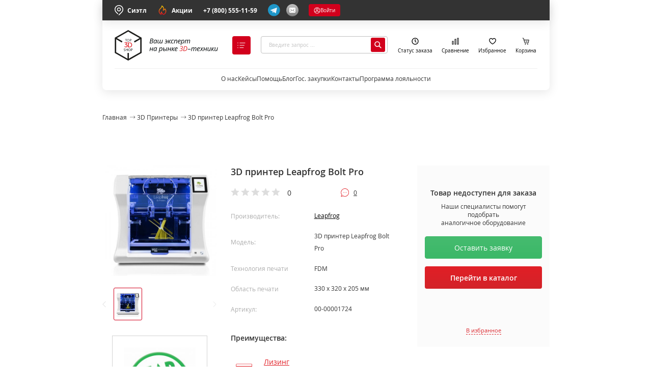

--- FILE ---
content_type: text/html; charset=utf-8
request_url: https://top3dshop.ru/kupit-3d-printer/leapfrog-bolt-pro.html
body_size: 31912
content:
<!DOCTYPE html>
<html class="no-js" lang="ru">
<head prefix="og: https://ogp.me/ns# fb: https://ogp.me/ns/fb# product: https://ogp.me/ns/product#">
    <meta charset="utf-8">
    <meta http-equiv="X-UA-Compatible" content="IE=edge">
    <meta name="viewport" content="width=device-width, initial-scale=1, maximum-scale=1">
    <base href="https://top3dshop.ru/">
    <title>Купить 3D принтер Leapfrog Bolt Pro в Москве и всей РФ | Интернет-магазин Top3DShop</title>
    <meta name="description" content="3D принтер Leapfrog Bolt Pro по выгодной цене в интернет-магазине Top3DShop.ru. ✓ Отзывы, характеристики, обзоры. ✓ Быстрая доставка по России. ✓ Лизинг, ремонт и настройка оборудования.">
    <meta name="keywords" content="3D принтер Leapfrog Bolt Pro, купить, цена, доставка по Москве, России, отзывы, характеристики, обзоры, интернет магазин top3dshop">
                <meta property="og:type" content="og:product">
    <meta property="og:locale" content="ru_RU">
    <meta property="og:title" content="Купить 3D принтер Leapfrog Bolt Pro в Москве и всей РФ | Интернет-магазин Top3DShop">
    <meta property="og:description" content="3D принтер Leapfrog Bolt Pro по выгодной цене в интернет-магазине Top3DShop.ru. ✓ Отзывы, характеристики, обзоры. ✓ Быстрая доставка по России. ✓ Лизинг, ремонт и настройка оборудования.">
    <meta property="og:site_name" content="Top3DShop.Ru">
    <meta property="og:image:width" content="671">
    <meta property="og:image:height" content="300">
    <meta property="og:url" content="https://top3dshop.ru/kupit-3d-printer/leapfrog-bolt-pro.html">
    <meta property="og:image" content="https://top3dshop.ru/image/cache/data/products/printers/leapfrog/bolt_pro/leapfrog_bolt_pro_2-671x300.jpg">
    <meta property="og:image" content="https://top3dshop.ru/image/cache/data/products/printers/leapfrog/bolt_pro/leapfrog_bolt_pro_1-671x300.jpg">
    <meta property="product:price:amount" content="0.00">
    <meta property="product:price:currency" content="RUB">
        <meta name="apple-mobile-web-app-capable" content="on">
    <meta name="apple-mobile-web-app-status-bar-style" content="black">
    <meta name="apple-mobile-web-app-title" content="Top3DShop">
    <meta name="msapplication-TileColor" content="#da532c">
    <meta name="theme-color" content="#ffffff">
    <link rel="apple-touch-icon" sizes="180x180" href="/image/favicons/apple-touch-icon.png?v=5APBxBRmb7">
    <link rel="icon" type="image/png" sizes="32x32" href="/image/favicons/favicon-32x32.png?v=5APBxBRmb7">
    <link rel="icon" type="image/png" sizes="16x16" href="/image/favicons/favicon-16x16.png?v=5APBxBRmb7">
    <link rel="manifest" href="/image/favicons/site.webmanifest?v=5APBxBRmb7">
    <link rel="mask-icon" href="/image/favicons/safari-pinned-tab.svg?v=5APBxBRmb7" color="#ff121e">
    <link rel="shortcut icon" href="/image/favicons/favicon.ico?v=5APBxBRmb7">
        <link rel="stylesheet" href="/dist/css/main.css?v=1738501279">
    <link rel="stylesheet" href="/frontend/vendor/JavaScript-autoComplete-master/auto-complete.css?v=1580721528">
    <link rel="canonical" href="https://top3dshop.ru/kupit-3d-printer/leapfrog-bolt-pro.html">
    <script src="https://api-maps.yandex.ru/2.1/?lang=ru_RU&apikey=0ea03050-433f-4693-b5b3-a88411bafdef"></script>
    <script>
        var checkout_text = '';
        var continue_shopping_text = '';
        var checkout_url = 'https://top3dshop.ru/index.php?route=checkout/simplecheckout';
    </script>
        <script src="/dist/js/vendor~main.js?v=1738501283"></script>
    <script src="/dist/js/vendor~checkout~main.js?v=1738501283"></script>
    <script src="/dist/js/vendor~blog~checkout~main~manufacturer.js?v=1738501283"></script>
    <script src="/dist/js/main.js?v=1738501283"></script>

    <script src="/frontend/vendor/JavaScript-autoComplete-master/auto-complete.js?v=1580721528"></script>
    <script src="/catalog/view/javascript/mf/iscroll.js?v=1720170640"></script>
    <script src="/catalog/view/javascript/ocfilter/ocfilter.js?v=1695890866"></script>

                <script src="https://www.google.com/recaptcha/api.js?render=6LdMxdQaAAAAAPQ4zXdRfeUE_qs0gpr4GIckigOL"></script>
    <!--Global site tag (gtag.js) -Google Ads: 947294358 -->
    <script async src="https://www.googletagmanager.com/gtag/js?id=AW-947294358"></script>
    <script>
        window.dataLayer = window.dataLayer || [];
        function gtag() {
            dataLayer.push(arguments);
        }

        // var elements = document.querySelectorAll('body > .phone-number-ads');

        gtag('js', new Date());
        gtag('config', 'AW-947294358');
    </script>
<script type='text/javascript'>
var _ctreq_jivo = function(sub) {
    var sid = '60379';
    var jc = jivo_api.getContactInfo(); var fio = ''; var phone = ''; var email = '';
    if (!!jc.client_name){fio = jc.client_name;} if (!!jc.phone){phone = jc.phone;} if (!!jc.email){email = jc.email;}
    var ct_data = { fio: fio, phoneNumber: phone, email: email, subject: sub, requestUrl: location.href, sessionId: window.call_value };
    var request = window.ActiveXObject?new ActiveXObject("Microsoft.XMLHTTP"):new XMLHttpRequest();
    var post_data = Object.keys(ct_data).reduce(function(a, k) {if(!!ct_data[k]){a.push(k + '=' + encodeURIComponent(ct_data[k]));}return a}, []).join('&');
    var url = 'https://api.calltouch.ru/calls-service/RestAPI/'+sid+'/requests/orders/register/';
    if (!window.ct_snd_flag){
        window.ct_snd_flag = 1; setTimeout(function(){ window.ct_snd_flag = 0; }, 10000);
        request.open("POST", url, true); request.setRequestHeader('Content-Type', 'application/x-www-form-urlencoded'); request.send(post_data);
    }
}
window.jivo_onIntroduction = function() { _ctreq_jivo('JivoSite посетитель оставил контакты'); }
window.jivo_onCallStart = function() { _ctreq_jivo('JivoSite обратный звонок'); }
window.jivo_onMessageSent = function() { ct('goal','jivo_ms'); }
</script>

<!-- BEGIN JIVOSITE INTEGRATION WITH ROISTAT -->
<script type='text/javascript'>
    var getCookie = window.getCookie = function (name) {
        var matches = document.cookie.match(new RegExp("(?:^|; )" + name.replace(/([\.$?*|{}\(\)\[\]\\\/\+^])/g, '\\$1') + "=([^;]*)"));
        return matches ? decodeURIComponent(matches[1]) : 'nocookie';
    };
    function jivo_onLoadCallback() {
        var visit = getCookie('roistat_visit');
        if (visit === 'nocookie') {
            window.onRoistatAllModulesLoaded = function () {
                window.roistat.registerOnVisitProcessedCallback(function () {
                    jivo_api.setUserToken(window.roistat.getVisit());
                });
            };
        } else {
            jivo_api.setUserToken(visit);
        }
    }
</script>
<!-- END JIVOSITE INTEGRATION WITH ROISTAT -->
<!-- calltouch -->
<script>
(function(w,d,n,c){w.CalltouchDataObject=n;w[n]=function(){w[n]["callbacks"].push(arguments)};if(!w[n]["callbacks"]){w[n]["callbacks"]=[]}w[n]["loaded"]=false;if(typeof c!=="object"){c=[c]}w[n]["counters"]=c;for(var i=0;i<c.length;i+=1){p(c[i])}function p(cId){var a=d.getElementsByTagName("script")[0],s=d.createElement("script"),i=function(){a.parentNode.insertBefore(s,a)},m=typeof Array.prototype.find === 'function',n=m?"init-min.js":"init.js";s.async=true;s.src="https://mod.calltouch.ru/"+n+"?id="+cId;if(w.opera=="[object Opera]"){d.addEventListener("DOMContentLoaded",i,false)}else{i()}}})(window,document,"ct","3226kf9z");
</script>
<!-- calltouch -->
<!-- Google Tag Manager -->
<script>(function(w,d,s,l,i){w[l]=w[l]||[];w[l].push({'gtm.start':
            new Date().getTime(),event:'gtm.js'});var f=d.getElementsByTagName(s)[0],
        j=d.createElement(s),dl=l!='dataLayer'?'&l='+l:'';j.async=true;j.src=
        'https://www.googletagmanager.com/gtm.js?id='+i+dl;f.parentNode.insertBefore(j,f);
    })(window,document,'script','dataLayer','GTM-K2V59B32');</script>
<!-- End Google Tag Manager -->
<!-- Google Tag Manager openLeads -->
<script>(function(w,d,s,l,i,cid){w[l]=w[l]||[];w.pclick_client_id=cid;w[l].push({'gtm.start':
            new Date().getTime(),event:'gtm.js'});var f=d.getElementsByTagName(s)[0],
        j=d.createElement(s),dl=l!='dataLayer'?'&l='+l:''; j.async=true; j.src=
        '//www.googletagmanager.com/gtm.js?id='+i+dl;f.parentNode.insertBefore(j,f);
    })(window,document,'script','dataLayer','GTM-P23G9N', '92474');</script>
<!-- End Google Tag Manager openLeads -->
   
<script type="text/javascript">!function(){var t=document.createElement("script");t.type="text/javascript",t.async=!0,t.src='https://vk.com/js/api/openapi.js?169',t.onload=function(){VK.Retargeting.Init("VK-RTRG-1740733-834SL"),VK.Retargeting.Hit()},document.head.appendChild(t)}();</script><noscript><img src="https://vk.com/rtrg?p=VK-RTRG-1740733-834SL" style="position:fixed; left:-999px;" alt=""/></noscript>
<!-- Top.Mail.Ru counter -->
<script type="text/javascript">
    var _tmr = window._tmr || (window._tmr = []);
    _tmr.push({id: "3462238", type: "pageView", start: (new Date()).getTime()});
    (function (d, w, id) {
        if (d.getElementById(id)) return;
        var ts = d.createElement("script"); ts.type = "text/javascript"; ts.async = true; ts.id = id;
        ts.src = "https://top-fwz1.mail.ru/js/code.js";
        var f = function () {var s = d.getElementsByTagName("script")[0]; s.parentNode.insertBefore(ts, s);};
        if (w.opera == "[object Opera]") { d.addEventListener("DOMContentLoaded", f, false); } else { f(); }
    })(document, window, "tmr-code");
</script>
<!-- /Top.Mail.Ru counter -->
<!-- Yandex.Metrika counter -->
<script type="text/javascript">
    (function(m,e,t,r,i,k,a){m[i]=m[i]||function(){(m[i].a=m[i].a||[]).push(arguments)};
        m[i].l=1*new Date();
        for (var j = 0; j < document.scripts.length; j++) {if (document.scripts[j].src === r) { return; }}
        k=e.createElement(t),a=e.getElementsByTagName(t)[0],k.async=1,k.src=r,a.parentNode.insertBefore(k,a)})
    (window, document, "script", "https://mc.yandex.ru/metrika/tag.js", "ym");

    ym(26190288, "init", {
        clickmap:true,
        trackLinks:true,
        accurateTrackBounce:true,
        webvisor:true,
        trackHash:true,
        ecommerce:"dataLayer"
    });
</script>
<noscript><div><img src="https://mc.yandex.ru/watch/26190288" style="position:absolute; left:-9999px;" alt="" /></div></noscript>
<!-- /Yandex.Metrika counter -->
<!-- Roistat Counter Start -->
<script>
    (function(w, d, s, h, id) {
        w.roistatProjectId = id; w.roistatHost = h;
        var p = d.location.protocol == "https:" ? "https://" : "http://";
        var u = /^.*roistat_visit=[^;]+(.*)?$/.test(d.cookie) ? "/dist/module.js" : "/api/site/1.0/"+id+"/init?referrer="+encodeURIComponent(d.location.href);
        var js = d.createElement(s); js.charset="UTF-8"; js.async = 1; js.src = p+h+u; var js2 = d.getElementsByTagName(s)[0]; js2.parentNode.insertBefore(js, js2);
    })(window, document, 'script', 'cloud.roistat.com', '83547744a2edf09242247e1bfa040746');
</script>
<!-- Roistat Counter End -->
    <!-- Marquiz script start -->
<script src="//script.marquiz.ru/v2.js" type="application/javascript"></script>
<script type="text/javascript">
    var jsRoistatVisitId='';
    window.onRoistatModuleLoaded = function() {
        window.roistatVisitCallback = function(visitId) {
            Marquiz.init({
                id: '63234134ab4d63004d52193f',
                autoOpen: false,
                autoOpenFreq: 'once',
                openOnExit: false
            });
            jsRoistatVisitId = visitId;
            console.log("Roistat_visit: " + (visitId));
        };
    };
</script>
<!-- Marquiz script end -->
    <meta name="mailru-verification" content="cf8942dddd404aec" />
</head>
    <body class="page ">
        <!-- Google Tag Manager (noscript) -->
        <noscript><iframe src="https://www.googletagmanager.com/ns.html?id=GTM-K2V59B32" height="0" width="0" style="display:none;visibility:hidden"></iframe></noscript>
        <!-- End Google Tag Manager (noscript) -->
        <!-- Google Tag Manager (noscript) -->
        <noscript><iframe src="https://www.googletagmanager.com/ns.html?id=GTM-P23G9N" height="0" width="0" style="display:none;visibility:hidden"></iframe></noscript>
        <!-- End Google Tag Manager (noscript) -->
        <!-- Top.Mail.Ru counter -->
    <noscript><div><img src="https://top-fwz1.mail.ru/counter?id=3462238;js=na" style="position:absolute;left:-9999px;" alt="Top.Mail.Ru" /></div></noscript>
        <!-- /Top.Mail.Ru counter -->
        <script src="https://yastatic.net/browser-updater/v1/script.js"></script>
        <script>var yaBrowserUpdater = new ya.browserUpdater.init({"lang":"ru","browsers":{"yabrowser":"16.12","chrome":"62","ie":"11","opera":"35","safari":"10","fx":"52","iron":"35","flock":"Infinity","palemoon":"25","camino":"Infinity","maxthon":"4.5","seamonkey":"2.3"},"theme":"yellow"});</script>
            <input type="hidden" id="route" name="route" value="product/product">
    <input type="hidden" id="_parent" name="_parent" value="1">
    <input type="hidden" id="_path" name="_path" value="62">
    <input type="hidden" id="_product_id" name="_product_id" value="19930">
    <input type="hidden" id="_filter_ocfilter" name="_filter_ocfilter" value="">
    <input type="hidden" id="_request_uri" name="_request_uri" value="/kupit-3d-printer/leapfrog-bolt-pro.html">
    <input type="hidden" id="_article_id" name="_article_id" value="0">
    <input type="hidden" id="_record_id" name="_record_id" value="0">
        <div id="vk_api_transport"></div>
        <div class="page__loader"></div>
        <div id="contentMainWrap" class="content">
            <div class="page__main">
                                <div class="header wrapper" data-header-menu="wrap">
    <div class="header__top">
    <div class="header__top__left">
        <button class="header__top__link" type="button" data-modal-in="city">
            <svg class="icon-location-top">
    <use xlink:href="/dist/images/sprites.svg?v=1738501283#location-top"></use>
</svg>
            Сиэтл        </button>
        <button class="header__top__link" type="button" data-popup-btn="">
            <svg xmlns="http://www.w3.org/2000/svg" width="20" height="20" fill="none" class="icon-action">
    <path fill="url(#a)" d="m7.056 6.995-.001.002-.002.002.003-.003Zm8.296-.155a1.03 1.03 0 0 0-.192-.146.833.833 0 0 0-1.166.343 4.82 4.82 0 0 1-1.165 1.481A7.26 7.26 0 0 0 9.273.942a.833.833 0 0 0-1.243.671 5.848 5.848 0 0 1-2.06 4.119l-.191.156A7.08 7.08 0 0 0 4.123 7.44a7.486 7.486 0 0 0 3.046 11.59.833.833 0 0 0 1.106-1.032c-.186-.7-.24-1.43-.158-2.15a7.503 7.503 0 0 0 3.594 3.346.83.83 0 0 0 .596.032A7.495 7.495 0 0 0 15.352 6.84Zm-3.254 10.693a5.802 5.802 0 0 1-2.981-3.669 7.423 7.423 0 0 1-.15-.803.834.834 0 0 0-1.548-.302 7.465 7.465 0 0 0-1.004 3.931 5.82 5.82 0 0 1-.98-8.223 5.462 5.462 0 0 1 1.302-1.215.622.622 0 0 0 .062-.046s.247-.204.256-.209a7.473 7.473 0 0 0 2.415-3.86 5.614 5.614 0 0 1 1.155 6.74.834.834 0 0 0 .987 1.181 6.547 6.547 0 0 0 3.218-2.24 5.833 5.833 0 0 1-2.732 8.715Z"/>
    <path stroke="#333" stroke-width=".4" d="m7.055 6.997.002-.002L7.053 7l.002-.002Zm0 0c-.009.005-.256.21-.256.21a.622.622 0 0 1-.062.045 5.462 5.462 0 0 0-1.302 1.215 5.821 5.821 0 0 0 .98 8.223 7.465 7.465 0 0 1 1.004-3.931.833.833 0 0 1 1.548.302c.035.27.085.538.15.803a5.804 5.804 0 0 0 2.98 3.669 5.834 5.834 0 0 0 2.733-8.715 6.547 6.547 0 0 1-3.218 2.24.834.834 0 0 1-.987-1.182 5.614 5.614 0 0 0-1.155-6.74 7.473 7.473 0 0 1-2.415 3.861Zm8.297-.157a1.03 1.03 0 0 0-.192-.146.833.833 0 0 0-1.166.343 4.82 4.82 0 0 1-1.165 1.481A7.26 7.26 0 0 0 9.273.942a.833.833 0 0 0-1.243.671 5.848 5.848 0 0 1-2.06 4.119l-.191.156A7.08 7.08 0 0 0 4.123 7.44a7.486 7.486 0 0 0 3.046 11.59.833.833 0 0 0 1.106-1.032c-.186-.7-.24-1.43-.158-2.15a7.503 7.503 0 0 0 3.594 3.346.83.83 0 0 0 .596.032A7.495 7.495 0 0 0 15.352 6.84Z"/>
    <defs>
        <linearGradient id="a" x1="10" x2="10" y1=".833" y2="19.267" gradientUnits="userSpaceOnUse">
            <stop offset="0" stop-color="#FD0"/>
            <stop offset="1" stop-color="#EF0020"/>
        </linearGradient>
    </defs>
</svg>
            Акции
            <ul class="menu-billet hidden" data-popup-content>
                <li class="menu-billet__item">
                    <a class="menu-billet__link" href="/akcii">Акции</a>
                </li>
                <li class="menu-billet__item">
                    <a class="menu-billet__link" href="liquid/">
                        Распродажа
                    </a>
                </li>
                <li class="menu-billet__item">
                    <a  class="menu-billet__link" href="second-hand/">
                        БУ товары
                    </a>
                </li>
            </ul>
        </button>
    </div>
    <div class="header__top__right">
        <a href="tel:+78005551159" class="header__top__link data-call-tracking-switch">+7 (800) 555-11-59</a>
        <div class="header__top__btn">
                            <form method="POST" target="_blank">
                    <button class="header__top__btn__item " type="submit" name="href" value="https://tglink.ru/top_3d_shop_bot">
                        <svg class="icon-contact">
                            <use xlink:href="/dist/images/sprites.svg#telegram"></use>
                        </svg>
                    </button>
                </form>
                <button class="header__top__btn__item" type="button" data-modal="feedback">
        <svg xmlns="http://www.w3.org/2000/svg" width="24" height="24" viewBox="0 0 24 24" fill="none" class="icon-contact">
    <rect width="24" height="24" rx="12" fill="url(#paint0_linear_4879_738)"/>
    <path d="M16.3636 7H7.63636C7.20237 7 6.78616 7.17559 6.47928 7.48816C6.1724 7.80072 6 8.22464 6 8.66667V15.3333C6 15.7754 6.1724 16.1993 6.47928 16.5118C6.78616 16.8244 7.20237 17 7.63636 17H16.3636C16.7976 17 17.2138 16.8244 17.5207 16.5118C17.8276 16.1993 18 15.7754 18 15.3333V8.66667C18 8.22464 17.8276 7.80072 17.5207 7.48816C17.2138 7.17559 16.7976 7 16.3636 7ZM16.1847 14.0111C16.2401 14.0595 16.2854 14.1186 16.3179 14.1851C16.3505 14.2516 16.3696 14.3241 16.3741 14.3982C16.3787 14.4724 16.3686 14.5467 16.3444 14.6168C16.3203 14.6869 16.2826 14.7514 16.2335 14.8064C16.1845 14.8614 16.1251 14.9058 16.0589 14.937C15.9927 14.9682 15.9211 14.9856 15.8482 14.9881C15.7753 14.9906 15.7026 14.9782 15.6345 14.9517C15.5664 14.9251 15.5042 14.8848 15.4516 14.8333L13.1918 12.7444C12.8389 12.9842 12.4242 13.1122 12 13.1122C11.5758 13.1122 11.1611 12.9842 10.8082 12.7444L8.54836 14.8333C8.44058 14.9274 8.30102 14.975 8.15934 14.966C8.01765 14.957 7.88499 14.8921 7.78955 14.785C7.69411 14.678 7.64341 14.5373 7.64821 14.3928C7.65301 14.2482 7.71294 14.1113 7.81527 14.0111L9.97309 12.0161L7.81473 10.0167C7.76172 9.96757 7.71873 9.90831 7.68821 9.84229C7.65768 9.77627 7.64023 9.70477 7.63683 9.63188C7.62998 9.48466 7.68082 9.3407 7.77818 9.23167C7.87554 9.12263 8.01144 9.05746 8.15598 9.05048C8.30052 9.0435 8.44186 9.09528 8.54891 9.19444L11.2647 11.7106C11.4661 11.8974 11.7287 12.0009 12.0011 12.0009C12.2735 12.0009 12.5361 11.8974 12.7375 11.7106L15.4511 9.19444C15.5581 9.09528 15.6995 9.0435 15.844 9.05048C15.9886 9.05746 16.1245 9.12263 16.2218 9.23167C16.3192 9.3407 16.37 9.48466 16.3632 9.63188C16.3563 9.77909 16.2923 9.91751 16.1853 10.0167L14.0275 12.0167L16.1847 14.0111Z" fill="white"/>
    <defs>
        <linearGradient id="paint0_linear_4879_738" x1="12" y1="0" x2="12" y2="24" gradientUnits="userSpaceOnUse">
            <stop offset="0" stop-color="#C1C1C1"/>
            <stop offset="1" stop-color="#808080"/>
        </linearGradient>
    </defs>
</svg>
    </button>
</div>

            <button class="js-sign_in authorization-auth" type="button">
        <svg class="icon-in">
    <use xlink:href="/dist/images/sprites.svg?v=1738501283#in"></use>
</svg>
 Войти    </button>
    </div>
</div>
    <div class="header__content">
    <div class="header__content__left">
        <a href="https://top3dshop.ru/" class="header__content__link" title="На главную"><svg class="icon-logo">
    <use xlink:href="/dist/images/sprites.svg?v=1738501283#logo-top-3d-shop"></use>
</svg>
</a>
            <button class="header__content__btn" type="button" data-header-menu="btn">
        <svg class="icon-close">
    <use xlink:href="/dist/images/sprites.svg?v=1738501283#close-24"></use>
</svg>
<svg class="icon-catalog">
    <use xlink:href="/dist/images/sprites.svg?v=1738501283#catalog"></use>
</svg>
 <span class="header__content__btn__text">Каталог</span>    </button>
    </div>
    <div class="header__content__center">
        <form class="search-dropdown" action="https://top3dshop.ru/search/" method="GET" data-search-form="header">
    <label class="search-dropdown__box" for="search_query">
        <input class="search-dropdown__input" placeholder="Введите запрос ..."
               type="search" autocomplete="off" name="search" data-search-input>
        <button class="search-dropdown__action" type="submit" data-search-btn>
            <svg class="icon-loop-h">
    <use xlink:href="/dist/images/sprites.svg?v=1738501283#loop-h"></use>
</svg>
        </button>
    </label>
    <div class="search-dropdown__autocomplete" data-search-autocomplete>
        <div class="search-dropdown__autocomplete__wrap" data-search-scroll>
            <div class="search-dropdown__autocomplete__items" data-search-items></div>
        </div>
        <div class="search-dropdown__autocomplete__more">
            <button class="search-dropdown__autocomplete__more__link" type="submit">
                Все результаты
            </button>
        </div>
    </div>
</form>
    </div>
    <div class="header__content__right">
        <div class="header__content__list">
                <button class="header__content__list__item" title="Узнать статус заказа" data-modal="tracking">
        <span  class="header__content__list__info">
<svg class="icon-clock">
    <use xlink:href="/dist/images/sprites.svg?v=1738501283#clock-status"></use>
</svg>
</span>
Статус заказа    </button>
 <a href="https://top3dshop.ru/compare-products/" class="header__content__list__item" title="В сравнение" target="_blank"><span  class="header__content__list__info">
<svg class="icon-comparison">
    <use xlink:href="/dist/images/sprites.svg?v=1738501283#comparison"></use>
</svg>
</span>
Сравнение</a>
 <a href="https://top3dshop.ru/wishlist/" class="header__content__list__item" title="В избранное" target="_blank"><span  class="header__content__list__info">
<svg class="icon-favorites">
    <use xlink:href="/dist/images/sprites.svg?v=1738501283#favorites"></use>
</svg>
</span>
Избранное</a>
 <a href="https://top3dshop.ru/index.php?route=checkout/simplecheckout" class="header__content__list__item" title="В корзину"><span  class="header__content__list__info">
<svg class="icon-cart">
    <use xlink:href="/dist/images/sprites.svg?v=1738501283#cart-top"></use>
</svg>
</span>
Корзина</a>
        </div>
    </div>
</div>
    <div class="header__menu">
    <div class="header__menu__wrap">
        <ul  class="header__menu__list">
<li  class="header__menu__item">
<a href="/o-kompanii.html" class="header__menu__link" data-title="О нас">О нас</a>
</li>
 <li  class="header__menu__item">
<a href="/blog/kejsy" class="header__menu__link" data-title="Кейсы">Кейсы</a>
</li>
 <li  data-popup-btn class="header__menu__item">
<a href="javascript:void(0);" class="header__menu__link" data-title="Помощь">Помощь</a>
<ul  class="menu-billet hidden" data-popup-content>
<li  class="menu-billet__item">
<a href="/oplata-i-dostavka.html" class="menu-billet__link">Купить и оформить доставку</a>
</li>
 <li  class="menu-billet__item">
<a href="/garantii.html" class="menu-billet__link">Гарантия и ремонт</a>
</li>
 <li  class="menu-billet__item">
<a href="/garantii.html" class="menu-billet__link">Возврат и обмен</a>
</li>
</ul>
</li>
 <li  class="header__menu__item">
<a href="/blog" class="header__menu__link" data-title="Блог">Блог</a>
</li>
 <li  class="header__menu__item">
<a href="/tender.html" class="header__menu__link" data-title="Гос. закупки">Гос. закупки</a>
</li>
 <li  class="header__menu__item">
<a href="/contacts.html" class="header__menu__link" data-title="Контакты">Контакты</a>
</li>
 <li  class="header__menu__item">
<a href="/akcii/programma-lojalnosti-v-top-3d-shop-20-keshbeka-na-pervuju-pokupku.html" class="header__menu__link" data-title="Программа лояльности">Программа лояльности</a>
</li>
</ul>
    </div>
</div>
    <div class="header__catalog hidden" data-header-menu="catalog">
    <div class="header__catalog__tabs">
        <div class="header__catalog__tabs__head">
            <ul class="menu-billet">
                <li  data-menu-tab-item="48" class="menu-billet__item">
<a href="/akcii" class="menu-billet__link">Акции <img src="https://top3dshop.ru/image/data/megamenu/action.svg" class="components__card__img" loading="lazy">
</a>
</li>
 <li  data-menu-tab-item="1" class="menu-billet__item active">
<a href="/kupit-3d-printer/" class="menu-billet__link">3D-принтеры </a>
</li>
 <li  data-menu-tab-item="3" class="menu-billet__item">
<a href="/kupit-3d-skaner" class="menu-billet__link">3D-сканеры </a>
</li>
 <li  data-menu-tab-item="23" class="menu-billet__item">
<a href="/chpu-stanki" class="menu-billet__link">Станки с ЧПУ </a>
</li>
 <li  data-menu-tab-item="42" class="menu-billet__item">
<a href="/robots" class="menu-billet__link">Роботы </a>
</li>
 <li  data-menu-tab-item="44" class="menu-billet__item">
<a href="/exoskelets/" class="menu-billet__link">Экзоскелеты </a>
</li>
 <li  data-menu-tab-item="8" class="menu-billet__item">
<a href="/materiali" class="menu-billet__link">Материалы </a>
</li>
 <li  data-menu-tab-item="20" class="menu-billet__item">
<a href="/zip/" class="menu-billet__link">Запчасти </a>
</li>
 <li  data-menu-tab-item="46" class="menu-billet__item">
<a href="/liquid/" class="menu-billet__link">Распродажа </a>
</li>
 <li  data-menu-tab-item="18" class="menu-billet__item menu-billet__item__top-indent">
<a href="/solutions" class="menu-billet__link">Отраслевые решения <img src="https://top3dshop.ru/image/data/megamenu/resh.svg" class="components__card__img" loading="lazy">
</a>
</li>
            </ul>
        </div>
        <div class="header__catalog__tabs__body">
            <div  data-menu-tab-id="48" class="header__catalog__tabs__body__content">
<div  class="menu menu_theme_simple menu__control" role="menu" tabindex="0">
<div class="menu-content">
<div class="menu-content__first">
<div class="menu-content__first__wrap">
<div class="menu-content__first__item">
<div class="menu-content__first__item__title">Акции</div>

<ul class="list">
	<li class="list__item"><a class="list__link" href="/akcii">Акции</a></li>
	<li class="list__item"><a class="list__link" href="/liquid/">Распродажа</a></li>
	<li class="list__item"><a class="list__link" href="/second-hand/">БУ товарв</a></li>
</ul>
</div>
</div>
</div>
</div></div>
</div>
 <div  data-menu-tab-id="1" class="header__catalog__tabs__body__content active">
<div  class="menu menu_theme_simple menu__control" role="menu" tabindex="0">
<div class="menu-content">
<div class="menu-content__first">
<div class="menu-content__first__wrap">
<div class="menu-content__first__item">
<div class="menu-content__first__item__title"><a href="/kupit-3d-printer/f/1/personalnye/professionalnye/"><strong>Уровень пользователя</strong></a></div>

<ul class="list">
	<li class="list__item">
	<form method="POST"><button class="link list__link--button" name="href" type="submit" value="/kupit-3d-printer/personal/">Персональные</button></form>
	</li>
	<li class="list__item"><a class="list__link" href="/kupit-3d-printer/prof/">Профессиональные</a></li>
</ul>

<div class="menu-content__first__item__title"><a href="/kupit-3d-printer/f/osobennosti/tsvetnye/vysokoj-tochnosti/universalnye/shirokoformatnye/vysokotemperaturnye/"><strong>Особенности</strong></a></div>

<ul class="list">
	<li class="list__item"><a class="list__link" href="/kupit-3d-printer/f/osobennosti/vysokotemperaturnye/">Высокотемпературные</a></li>
	<li class="list__item"><a class="list__link" href="/kupit-3d-printer/3d-printers-oblast-pechati-bolshaja/">Большая область печати</a></li>
	<li class="list__item"><a class="list__link" href="/kupit-3d-printer/f/osobennosti/tsvetnye/">Цветные</a></li>
	<li class="list__item">
	<form method="POST"><button class="link list__link--button" name="href" type="submit" value="/kupit-3d-printer/f/osobennosti/vysokoj-tochnosti/">Высокоточные</button></form>
	</li>
	<li class="list__item"><a class="list__link" href="/kupit-3d-printer/3d-printers-tip-korpusa-zakrytiy/">Закрытый корпус</a></li>
	<li class="list__item"><a class="list__link" href="/kupit-3d-printer/3d-printers-kolichestvo-ekstruderov-2/">Два экструдера</a></li>
	<li class="list__item">
	<form method="POST"><button class="link list__link--button" name="href" type="submit" value="/kupit-3d-printer/byudzhetnyy-3d-printer/">Бюджетные</button></form>
	</li>
	<li class="list__item">
	<form method="POST"><button class="link list__link--button" name="href" type="submit" value="/kupit-3d-printer/f/sostojanie/b-u/">Уценка и Б/У</button></form>
	</li>
</ul>
</div>

<div class="menu-content__first__item">
<div class="menu-content__first__item__title"><a href="/kupit-3d-printer/f/tehnologija-pechati/value-sla-id4294872519/value-dlp-id4294872520/value-fdm-id4294872521/lcd/value-sls-id4294872524/"><strong>Технология</strong></a></div>

<ul class="list">
	<li class="list__item"><a class="list__link" href="/kupit-3d-printer/3d-printers-technology-fdm/">FDM (пластик)</a></li>
	<li class="list__item"><a class="list__link" href="/kupit-3d-printer/f/material/fotopolimer/">LCD/DLP/SLA (фотополимер)</a></li>
	<li class="list__item"><a class="list__link" href="/kupit-3d-printer/3d-printers-technology-sls/">SLS (полиамид)</a></li>
	<li class="list__item"><a class="list__link" href="/kupit-3d-printer/3d-printers-technology-slm/">SLM (металл)</a></li>
</ul>

<div class="menu-content__first__item__title"><a href="/aksessuary-dlya-3d-printera/f/tip-aksessuarov/dopolnitelnoe-oborudovanie/zapchasti/stekla-dlja-3d-printera/vanny-dlja-3d-printera/platformy-dlja-pechati/fep-plenki-i-naklejki/aksessuary/"><strong>Дополнения</strong></a></div>

<ul class="list">
	<li class="list__item">
	<form method="POST"><button class="link list__link--button" name="href" type="submit" value="/aksessuary-dlya-3d-printera/f/tip-aksessuarov/vanny-dlja-3d-printera/">Ванны для печати</button></form>
	</li>
	<li class="list__item">
	<form method="POST"><button class="link list__link--button" name="href" type="submit" value="/aksessuary-dlya-3d-printera/f/naznachenie-aksessuarov/kamery-dlja-otverzhdenija/">УФ&ndash;камеры</button></form>
	</li>
	<li class="list__item">
	<form method="POST"><button class="link list__link--button" name="href" type="submit" value="/aksessuary-dlya-3d-printera/f/tip-aksessuarov/platformy-dlja-pechati/">Платформы для печати</button></form>
	</li>
	<li class="list__item">
	<form method="POST"><button class="link list__link--button" name="href" type="submit" value="/aksessuary-dlya-3d-printera/f/tip-aksessuarov/stekla-dlja-3d-printera/">Стекло для 3D&ndash;принтера</button></form>
	</li>
	<li class="list__item">
	<form method="POST"><button class="link list__link--button" name="href" type="submit" value="/aksessuary-dlya-3d-printera/f/tip-aksessuarov/fep-plenki-i-naklejki/">FEP&ndash;пленка</button></form>
	</li>
	<li class="list__item">
	<form method="POST"><button class="link list__link--button" name="href" type="submit" value="/materiali/materiali-postobrabotka/">Средства для постобработки</button></form>
	</li>
	<li class="list__item">
	<form method="POST"><button class="link list__link--button" name="href" type="submit" value="/zip/f/tip-oborudovanija/3d-printery/">Запчасти</button></form>
	</li>
</ul>
</div>

<div class="menu-content__first__item">
<div class="menu-content__first__item__title"><a href="/kupit-3d-printer/f/naznachenie/stomatologicheskie/dlja-doma/dlja-obrazovanija/meditsinskie/dlja-proizvodstva/detskie/dlja-biznesa/"><strong>Назначение</strong></a></div>

<ul class="list">
	<li class="list__item"><a class="list__link" href="/kupit-3d-printer/3d-printers-naznachenie-detskie/">Для детей</a></li>
	<li class="list__item">
	<form method="POST"><button class="link list__link--button" name="href" type="submit" value="/kupit-3d-printer/f/naznachenie/dlja-nachinajuschih/">Для начинающих</button></form>
	</li>
	<li class="list__item">
	<form method="POST"><button class="link list__link--button" name="href" type="submit" value="/kupit-3d-printer/f/naznachenie/dlja-doma/">Для дома</button></form>
	</li>
	<li class="list__item">
	<form method="POST"><button class="link list__link--button" name="href" type="submit" value="/kupit-3d-printer/3d-printers-naznachenie-dlja-malogo-biznesa/">Для бизнеса</button></form>
	</li>
	<li class="list__item">
	<form method="POST"><button class="link list__link--button" name="href" type="submit" value="/kupit-3d-printer/f/naznachenie/dlja-obrazovanija/">Для образования</button></form>
	</li>
	<li class="list__item"><a class="list__link" href="/kupit-3d-printer/3d-printers-naznachenie-stomatologicheskie/">Для стоматологии</a></li>
	<li class="list__item">
	<form method="POST"><button class="link list__link--button" name="href" type="submit" value="/kupit-3d-printer/f/naznachenie/meditsinskie/">Для медицины</button></form>
	</li>
	<li class="list__item"><a class="list__link" href="/kupit-3d-printer/f/naznachenie/dlja-juvelirnogo-dela/">Для ювелиров</a></li>
	<!--class="list__item"><a class="list__link" href="/kupit-3d-printer/3d-printers-naznachenie-stroitelnye/">Для строительства</a></li>-->
	<li class="list__item">
	<form method="POST"><button class="link list__link--button" name="href" type="submit" value="/kupit-3d-printer/3d-printers-naznachenie-dlja-proizvodstva/">Для производства</button></form>
	</li>
	<li class="list__item"><a class="list__link" href="/kupit-3d-printer/prom/">Для промышленности</a></li>
</ul>
</div>

<div class="menu-content__first__item">
<div class="menu-content__first__item__title"><a href="/brands/"><strong>Бренды</strong></a></div>

<ul class="list">
	<li class="list__item"><a class="list__link" href="/kupit-3d-printer/f/manufacturer-3dlam/">3DLAM</a></li>
	<li class="list__item"><a class="list__link" href="/kupit-3d-printer/3d-printers-anycubic/">Anycubic</a></li>
	<li class="list__item"><a class="list__link" href="/kupit-3d-printer/f/manufacturer-ankermake/">AnkerMake</a></li>
	<li class="list__item"><a class="list__link" href="/kupit-3d-printer/f/manufacturer-apex-maker/">ApexMaker</a></li>
	<li class="list__item"><a class="list__link" href="/kupit-3d-printer/f/manufacturer-hbd/">HBD</a></li>
	<li class="list__item"><a class="list__link" href="/kupit-3d-printer/f/manufacturer-f2-innovations/">F2 innovations</a></li>
	<li class="list__item"><a class="list__link" href="/kupit-3d-printer/3d-printers-picaso/">Picaso 3D</a></li>
	<li class="list__item"><a class="list__link" href="/kupit-3d-printer/f/robotech/">Robotech</a></li>
	<li class="list__item"><a class="list__link" href="/kupit-3d-printer/manufacturer-stereotech/">Stereotech</a></li>
	<li class="list__item"><a class="list__link" href="/kupit-3d-printer/f/manufacturer-tpm3d/">TPM3D</a></li>
	<!--<li class="list__item"><a class="list__link" href="/kupit-3d-printer/3d-printers-total-z/">Total Z</a></li>-->
	<li class="list__item"><a class="list__link" href="/kupit-3d-printer/manufacturer-volgobot/">Volgobot</a></li>
	<li class="list__item"><a class="list__link" href="/kupit-3d-printer/manufacturer-zbolt/">Z-Bolt</a></li>
	<!--<li class="list__item"><a class="list__link" href="/kupit-3d-printer/3d-printers-raise-3d/">Raise3D</a></li>
	<!--<li class="list__item"><a class="list__link" href="/kupit-3d-printer/f/robotech/">Robotech</a></li>--><!--<li class="list__item"><a class="list__link" href="/kupit-3d-printer/f/manufacturer-sinterit/">Sinterit</a></li>-->
</ul>
</div>
</div>
</div>
</div></div>
</div>
 <div  data-menu-tab-id="3" class="header__catalog__tabs__body__content">
<div  class="menu menu_theme_simple menu__control" role="menu" tabindex="0">
<div class="menu-content">
<div class="menu-content__first">
<div class="menu-content__first__wrap">
<div class="menu-content__first__item">
<div class="menu-content__first__item__title"><a href="/kupit-3d-skaner/personalnie/f/1/personalnye/professionalnye/"><strong>Уровень пользователя</strong></a></div>

<ul class="list">
	<li class="list__item">
	<form method="POST"><button class="link list__link--button" name="href" type="submit" value="/kupit-3d-skaner/personalnie/">Персональные</button></form>
	</li>
	<li class="list__item"><a class="list__link" href="/kupit-3d-skaner/professionalnie/">Профессиональные</a></li>
</ul>

<div class="menu-content__first__item__title"><a href="/kupit-3d-skaner/f/tip/ruchnye/nastolnye/napolnye/"><strong>Размещение</strong></a></div>

<ul class="list">
	<li class="list__item"><a class="list__link" href="/kupit-3d-skaner/3d-scaners-tip-nastolnye/">Настольные</a></li>
	<li class="list__item">
	<form method="POST"><button class="link list__link--button" name="href" type="submit" value="/kupit-3d-skaner/f/tip/napolnye/">Напольные/наземные</button></form>
	</li>
	<li class="list__item"><a class="list__link" href="/kupit-3d-skaner/3d-scaners-tip-ruchnye/">Ручные</a></li>
</ul>
</div>

<div class="menu-content__first__item">
<div class="menu-content__first__item__title"><a href="/kupit-3d-skaner/f/tehnologija-skanirovanija/opticheskie/value-lazernye-id4294872549/infrakrasnye/"><strong>Технология</strong></a></div>

<ul class="list">
	<li class="list__item"><a class="list__link" href="/kupit-3d-skaner/3d-scaners-technology-optical/">Оптические</a></li>
	<li class="list__item"><a class="list__link" href="/kupit-3d-skaner/3d-scaners-technology-laser/">Лазерные</a></li>
</ul>

<div class="menu-content__first__item__title"><a href="/accessories-3dscan/"><strong>Дополнения</strong></a></div>

<ul class="list">
	<li class="list__item">
	<form method="POST"><button class="link list__link--button" name="href" type="submit" value="/search/?search=поворотный%20стол">Поворотные столы</button></form>
	</li>
	<li class="list__item">
	<form method="POST"><button class="link list__link--button" name="href" type="submit" value="/accessories-3dscan/">Сопутствующее оборудование</button></form>
	</li>
	<li class="list__item">
	<form method="POST"><button class="link list__link--button" name="href" type="submit" value="/accessories-3dscan/">Аксессуары</button></form>
	</li>
</ul>
</div>

<div class="menu-content__first__item">
<div class="menu-content__first__item__title"><a href="/naznachenie/stomatologicheskie/dlja-skanirovanija-pomeschenij/dlja-arhitektury/dlja-skanirovanija-detalej/dlja-mebeli/dlja-chpu/dlja-3d-printera/dlja-doma/meditsinskie/dlja-dizajna/dlja-biznesa/"><strong>Назначение</strong></a></div>

<ul class="list">
	<li class="list__item"><a class="list__link" href="/kupit-3d-skaner/3d-scaners-naznachenie-stomatologicheskie/">Для стоматологии</a></li>
	<li class="list__item">
	<form method="POST"><button class="link list__link--button" name="href" type="submit" value="/kupit-3d-skaner/f/naznachenie/dlja-obrazovanija/">Для образования</button></form>
	</li>
	<li class="list__item">
	<form method="POST"><button class="link list__link--button" name="href" type="submit" value="/kupit-3d-skaner/3d-scaners-naznachenie-dlja-revers-inzhiniringa/">Для реверс-инжиниринга</button></form>
	</li>
	<li class="list__item">
	<form method="POST"><button class="link list__link--button" name="href" type="submit" value="kupit-3d-skaner/f/naznachenie/dlja-kontrolja-kachestva/">Для контроля качества</button></form>
	</li>
	<li class="list__item">
	<form method="POST"><button class="link list__link--button" name="href" type="submit" value="/kupit-3d-skaner/f/naznachenie/dlja-dizajna/">Для визуализации и дизайна</button></form>
	</li>
	<li class="list__item"><a class="list__link" href="/kupit-3d-skaner/3d-scaners-naznachenie-dlja-skanirovanija-cheloveka/">Для сканирования людей</a></li>
	<li class="list__item"><a class="list__link" href="/kupit-3d-skaner/3d-scaners-naznachenie-dlja-arhitektury/">Для архитектуры</a></li>
	<li class="list__item">
	<form method="POST"><button class="link list__link--button" name="href" type="submit" value="/kupit-3d-skaner/3d-scaners-naznachenie-dlja-skanirovanija-pomeschenij/">Для помещений</button></form>
	</li>
	<li class="list__item">
	<form method="POST"><button class="link list__link--button" name="href" type="submit" value="/kupit-3d-skaner/f/naznachenie/dlja-skanirovanija-detalej/">Для малых объектов</button></form>
	</li>
</ul>
</div>

<div class="menu-content__first__item">
<div class="menu-content__first__item__title"><a href="/kupit-3d-skaner/f/manufacturer-makerbot/manufacturer-creaform/manufacturer-rangevision/manufacturer-texel/manufacturer-volume-technologies/manufacturer-gom/manufacturer-shining-3d/manufacturer-medit/thor/manufacturer-creality-3d/manufacturer-scantech/manufacturer-peel-3d/manufacturer-scanpod3d/manufacturer-scanform/manufacturer-revopoint/"><strong>Бренды</strong></a></div>

<ul class="list">
	<li class="list__item"><a class="list__link" href="/kupit-3d-skaner/3d-scaners-rangevision/">RangeVision</a></li>
	<li class="list__item"><a class="list__link" href="/kupit-3d-skaner/f/manufacturer-revopoint/">Revopoint</a></li>
	<li class="list__item"><a class="list__link" href="/kupit-3d-skaner/f/manufacturer-scanform/">Scanform</a></li>
	<li class="list__item"><a class="list__link" href="/kupit-3d-skaner/3d-scaners-shining-3d/">Shining 3D</a></li>
</ul>
</div>
</div>
</div>
</div></div>
</div>
 <div  data-menu-tab-id="8" class="header__catalog__tabs__body__content">
<div  class="menu menu_theme_simple menu__control" role="menu" tabindex="0">
<div class="menu-content">
<div class="menu-content__first">
<div class="menu-content__first__wrap">
<div class="menu-content__first__item">
<div class="menu-content__first__item__title"><a href="/materiali/plastik-dlya-3d-printera/"><strong>Пластик для FDM/FFF печати</strong></a></div>

<ul class="list">
	<li class="list__item"><a class="list__link" href="https://top3dshop.ru/materiali/abs-plastik/">Пластик ABS</a></li>
	<li class="list__item"><a class="list__link" href="https://top3dshop.ru/materiali/pla-plastik/">Пластик PLA</a></li>
	<li class="list__item"><a class="list__link" href="https://top3dshop.ru/materiali/f/tip/petg/">Пластик PETG</a></li>
	<li class="list__item"><a class="list__link" href="https://top3dshop.ru/materiali/materiali-hips/">Пластик HIPS</a></li>
	<li class="list__item"><a class="list__link" href="https://top3dshop.ru/materiali/materiali-flex/">Пластик Flex</a></li>
	<li class="list__item"><a class="list__link" href="https://top3dshop.ru/materiali/materiali-pva/">Пластик PVA</a></li>
	<li class="list__item"><a class="list__link" href="/materiali/plastik-dlya-3d-printera/">Все</a></li>
</ul>
</div>

<div class="menu-content__first__item">
<div class="menu-content__first__item__title"><a href="/materiali/fotopolimernaya-smola/"><strong>Фотополимеры для SLA/DLP/LCD печати</strong></a></div>

<ul class="list">
	<li class="list__item"><a class="list__link" href="/for-stomatology/cad-cam-materials/">Стоматологические</a></li>
	<li class="list__item">
	<form method="POST"><button class="link list__link--button" name="href" type="submit" value="/materiali/fotopolimernaya-smola/f/naznachenie/dlja-juvelirnogo-dela/">Ювелирные</button></form>
	</li>
	<li class="list__item">
	<form method="POST"><button class="link list__link--button" name="href" type="submit" value="/materiali/fotopolimernaya-smola/f/tip/vyzhigaemye/">Выжигаемые</button></form>
	</li>
	<li class="list__item">
	<form method="POST"><button class="link list__link--button" name="href" type="submit" value="/search/?search=model%20lcd%20dlp">Модельные</button></form>
	</li>
	<li class="list__item">
	<form method="POST"><button class="link list__link--button" name="href" type="submit" value="/materiali/fotopolimernaya-smola/f/naznachenie/promyshlennye/">Промышленные</button></form>
	</li>
	<li class="list__item">
	<form method="POST"><button class="link list__link--button" name="href" type="submit" value="/materiali/fotopolimernaya-smola/">Все</button></form>
	</li>
</ul>
</div>

<div class="menu-content__first__item">
<div class="menu-content__first__item__title"><a href="/materiali/powders/"><strong>Порошки для SLS/SLM печати</strong></a></div>

<ul class="list">
	<li class="list__item">
	<form method="POST"><button class="link list__link--button" name="href" type="submit" value="/materiali/tip-metallicheskie-poroshki/">Металлические порошки</button></form>
	</li>
	<li class="list__item">
	<form method="POST"><button class="link list__link--button" name="href" type="submit" value="/materiali/f/tip/poroshki-i-pesok/">Полимерные порошки</button></form>
	</li>
	<li class="list__item">
	<form method="POST"><button class="link list__link--button" name="href" type="submit" value="/materiali/powders/">Все</button></form>
	</li>
</ul>

<div class="menu-content__first__item__title"><a href="/materiali/"><strong>Расходные материалы</strong></a></div>

<ul class="list">
	<li class="list__item">
	<form method="POST"><button class="link list__link--button" name="href" type="submit" value="/materiali/adhesive-materials/">Для подготовки к печати</button></form>
	</li>
	<li class="list__item">
	<form method="POST"><button class="link list__link--button" name="href" type="submit" value="/materiali/materiali-postobrabotka/">Для постобработки</button></form>
	</li>
</ul>
</div>
<!--div class="menu-content__first__item">
<div class="menu-content__first__item__title"><a href="/materiali/casting-silicon/"><strong>Материалы для литья</strong></a></div>

<ul class="list">
	<li class="list__item">
	<form method="POST"><button class="link list__link--button" name="href" type="submit" value="/search/?search=%D1%81%D0%B8%D0%BB%D0%B8%D0%BA%D0%BE%D0%BD">Силиконы</button></form>
	</li>
	<li class="list__item">
	<form method="POST"><button class="link list__link--button" name="href" type="submit" value="/search/?search=%D0%BF%D0%BE%D0%BB%D0%B8%D1%83%D1%80%D0%B5%D1%82%D0%B0%D0%BD">Полиуретаны</button></form>
	</li>
	<li class="list__item">
	<form method="POST"><button class="link list__link--button" name="href" type="submit" value="/search/?search=%D0%BB%D0%B8%D1%82%D1%8C%D0%B5%D0%B2%D0%BE%D0%B9%20%D0%BF%D0%BB%D0%B0%D1%81%D1%82%D0%B8%D0%BA">Пластики</button></form>
	</li>
	<li class="list__item">
	<form method="POST"><button class="link list__link--button" name="href" type="submit" value="/search/?search=%D0%9A%D1%80%D0%B0%D1%81%D0%B8%D1%82%D0%B5%D0%BB%D1%8C%20SO-Strong">Красители</button></form>
	</li>
	<li class="list__item">
	<form method="POST"><button class="link list__link--button" name="href" type="submit" value="/search/?search=%D1%80%D0%B0%D0%B7%D0%B4%D0%B5%D0%BB%D0%B8%D1%82%D0%B5%D0%BB%D1%8C%D0%BD%D1%8B%D0%B9%20%D1%81%D0%BE%D1%81%D1%82%D0%B0%D0%B2">Разделители</button></form>
	</li>
	<li class="list__item">
	<form method="POST"><button class="link list__link--button" name="href" type="submit" value="/materiali/casting-silicon/">Все</button></form>
	</li>
</ul>
</div-->

<div class="menu-content__first__item">
<div class="menu-content__first__item__title">Бренды</div>

<ul class="list">
	<li class="list__item"><a class="list__link" href="/materiali/plastik-solidfilament/">SolidFilament</a></li>
	<li class="list__item"><a class="list__link" href="/materiali/f/manufacturer-bestfilament/">BestFilament</a></li>
	<li class="list__item"><a class="list__link" href="/materiali/f/manufacturer-esun/">eSun</a></li>
	<li class="list__item"><a class="list__link" href="/materiali/f/manufacturer-filamentarno/">Filamentarno</a></li>
	<li class="list__item"><a class="list__link" href="/materiali/f/manufacturer-formlabs/">Formlabs</a></li>
	<li class="list__item"><a class="list__link" href="/materiali/f/manufacturer-funtodo/">Fun To Do</a></li>
	<li class="list__item"><a class="list__link" href="/materiali/f/manufacturer-gorky-liquid/">Gorky Liquid</a></li>
	<li class="list__item"><a class="list__link" href="/materiali/f/manufacturer-harz-labs/">HARZ Labs</a></li>
	<li class="list__item"><a class="list__link" href="/materiali/f/manufacturer-rec/">REC</a></li>
	<li class="list__item"><a class="list__link" href="/materiali/f/manufacturer-u3print/">u3print</a></li>
</ul>
</div>
</div>
</div>
</div></div>
</div>
        </div>
    </div>
</div>
</div>
<div class="header wrapper header__mobile" data-popup-menu="mobile_menu">
    <div class="header__mobile__wrap">
        <div class="header__mobile__first">
            <a href="https://top3dshop.ru/" class="header__mobile__link header__mobile__link--logo-small" title="На главную"><svg class="icon-logo--small">
    <use xlink:href="/dist/images/sprites.svg?v=1738501283#logo-top"></use>
</svg>
</a>
            <a href="https://top3dshop.ru/" class="header__mobile__link header__mobile__link--logo" title="На главную"><svg class="icon-logo">
    <use xlink:href="/dist/images/sprites.svg?v=1738501283#logo-top-3d-shop"></use>
</svg>
</a>
            <a href="tel:+78005551159" class="header__mobile__link"><svg class="icon-tube">
    <use xlink:href="/dist/images/sprites.svg?v=1738501283#phone-tube"></use>
</svg>
</a>
            <button class="header__mobile__link header__mobile__link--location" type="button" data-modal-in="city">
                <svg class="icon-location-top">
    <use xlink:href="/dist/images/sprites.svg?v=1738501283#location-top"></use>
</svg>
                <span>Сиэтл</span>
            </button>
        </div>
        <div class="header__mobile__second">
            <button class="header__mobile__link header__mobile__link--menu" type="button" data-modal-popup="menu">
                <svg class="icon-hamburger">
    <use xlink:href="/dist/images/sprites.svg?v=1738501283#hamburger"></use>
</svg>
            </button>
            <button class="header__mobile__link header__mobile__link--menu" type="button" data-modal-popup="menu">
                <svg class="icon-hamburger-close">
    <use xlink:href="/dist/images/sprites.svg?v=1738501283#hamburger-close"></use>
</svg>
            </button>
        </div>
    </div>
    <div class="header__mobile__content">
            <button class="header__mobile__content__btn" type="button" data-modal-popup="menu">
        <svg class="icon-catalog">
    <use xlink:href="/dist/images/sprites.svg?v=1738501283#catalog"></use>
</svg>
 Каталог    </button>
        <form class="search-dropdown" action="https://top3dshop.ru/search/" method="GET" data-search-form="">
    <label class="search-dropdown__box" for="search_query">
        <input class="search-dropdown__input" placeholder="Введите запрос ..."
               type="search" autocomplete="off" name="search" data-search-input>
        <button class="search-dropdown__action" type="submit" data-search-btn>
            <svg class="icon-loop-h">
    <use xlink:href="/dist/images/sprites.svg?v=1738501283#loop-h"></use>
</svg>
        </button>
    </label>
    <div class="search-dropdown__autocomplete" data-search-autocomplete>
        <div class="search-dropdown__autocomplete__wrap" data-search-scroll>
            <div class="search-dropdown__autocomplete__items" data-search-items></div>
        </div>
        <div class="search-dropdown__autocomplete__more">
            <button class="search-dropdown__autocomplete__more__link" type="submit">
                Все результаты
            </button>
        </div>
    </div>
</form>
    </div>
</div>
            </div>
<input type="hidden"
       class="autocalc-price-currency"
       data-currency-decimals="0"
       data-currency-decimal-point="."
       data-currency-thousand-point=" "
       data-currency-symbol-left=""
       data-currency-symbol-right=""
       data-currency-value="1.00000000"
/>
<input type="hidden"
       class="autocalc-price-discount-info"
       data-discount-json="[]"
/>

<input type="hidden"
       class="autocalc-price-additional"
       data-specific="0.00"
       data-pointed="0"
       data-taxed="0"
/>

<div class="content">
    <div itemscope itemtype="https://schema.org/Product" class="product wrapper stock-other"
        data-product-id="19930"
        data-product-price="0.00">

        <div class="breadcrumb" itemscope itemtype="https://schema.org/BreadcrumbList">
                                <div class="breadcrumb__item link-b" itemprop="itemListElement" itemscope itemtype="https://schema.org/ListItem">
                <a itemprop="item" class="link link__control i-bem link_js_inited"
                   data-bem="{'link':{}}" href="https://top3dshop.ru/">
                    <span itemprop="name">Главная</span>
                </a>
                <meta itemprop="position" content="1" />
            </div>
                                        <div class="breadcrumb__item link-b" itemprop="itemListElement" itemscope itemtype="https://schema.org/ListItem">
                <a itemprop="item" class="link link__control i-bem link_js_inited"
                   data-bem="{'link':{}}" href="https://top3dshop.ru/kupit-3d-printer/">
                    <span itemprop="name">3D Принтеры</span>
                </a>
                <meta itemprop="position" content="2" />
            </div>
                                        <div class="breadcrumb__item">
                3D принтер Leapfrog Bolt Pro            </div>
            </div>
        <div class="product__mobile-headline">
    <div class="product__desc-block">
        <div class="product__name" itemprop="name">
            3D принтер Leapfrog Bolt Pro        </div>
        <span itemprop="aggregateRating" itemscope itemtype="http://schema.org/AggregateRating" style="display:none;">
    <span itemprop="ratingValue">0</span>
    <span itemprop="reviewCount">0</span>
</span>
        <div class="product__mobile-headline-slider">
    <div class="swiper-wrapper">
        <div class="product__mobile-headline-slide-wrap">
            <a class="product__mobile-headline-slide" href="https://top3dshop.ru/image/cache/data/products/printers/leapfrog/bolt_pro/leapfrog_bolt_pro_1-500x500.jpg">
                                    <img class="image main-image" src="https://top3dshop.ru/image/cache/data/products/printers/leapfrog/bolt_pro/leapfrog_bolt_pro_1-500x500.jpg" alt="3D принтер Leapfrog Bolt Pro">
                            </a>
        </div>
                    <div class="product__mobile-headline-slide-wrap">
                <a class="product__mobile-headline-slide" href="https://top3dshop.ru/image/cache/data/products/printers/leapfrog/bolt_pro/leapfrog_bolt_pro_2-500x500.jpg">
                    <img class="image" src="https://top3dshop.ru/image/cache/data/products/printers/leapfrog/bolt_pro/leapfrog_bolt_pro_2-500x500.jpg" alt="3D принтер Leapfrog Bolt Pro">
                </a>
            </div>
            </div>
    <div class="swiper-arrows">
        <button class="product__mobile-headline-arrow product__mobile-headline-arrow-prev"></button>
        <button class="product__mobile-headline-arrow product__mobile-headline-arrow-next"></button>
    </div>
</div>
        <div class="product__jointly">
            <div class="product__tech-block">
                <div class="product__features-block">
                        <div class="product__feature">
                <div class="product__feature-name">
                    Производитель:                </div>
                <div class="product__feature-value">
                                            <a class="link link__control" href="https://top3dshop.ru/manufacturer-leapfrog.html" itemprop="brand">
                            Leapfrog                        </a>
                                    </div>
            </div>
                                <div class="product__feature">
                <div class="product__feature-name">
                    Модель:                </div>
                <div class="product__feature-value">
                                            3D принтер Leapfrog Bolt Pro                                    </div>
            </div>
                                                <div class="product__feature">
                    <div class="product__feature-name">Технология печати</div>
                    <div class="product__feature-value">FDM</div>
                </div>
                            <div class="product__feature">
                    <div class="product__feature-name">Область печати</div>
                    <div class="product__feature-value">330 x 320 x 205 мм</div>
                </div>
                                            <div class="product__feature">
                <div class="product__feature-name">
                    Артикул:                </div>
                <div class="product__feature-value">
                                            00-00001724                                    </div>
            </div>
            </div>
                <div class="product__brand-block">
            <div class="product__brand_logo">
            <img class="image" src="https://top3dshop.ru/image/cache/data/catalog/manufacture/leapfrog_logo-150x158.jpg" alt="Leapfrog">
        </div>
        <div class="product__brand_desc">
                    Top 3D Shop – официальный поставщик Leapfrog в России.
            </div>
    </div>
                <div class="product__tech-top">
                    <div class="product__rating">
            <div class="product__rating-star"></div>
            <div class="product__rating-star"></div>
            <div class="product__rating-star"></div>
            <div class="product__rating-star"></div>
            <div class="product__rating-star"></div>
        <div class="product__rating-value">
        0    </div>
</div>
<div class="product__reviews">
    <a class="link link__control i-bem" data-slide-to="tabs__tab-d" href="javascript:void(0);">
        0     </a>
</div>
                </div>
            </div>
        </div>
    </div>
</div>
        
        <div class="product__columns">
            <div class="product__left-column">
                <div class="product__content">
                    <div class="product__headline ">
    <div class='product__about'>
        <div class="product__gallery-block">
    <div class="product__main-image">
                    <img itemprop="image" class="image main-image" src="https://top3dshop.ru/image/cache/data/products/printers/leapfrog/bolt_pro/leapfrog_bolt_pro_1-500x500.jpg" alt="3D принтер Leapfrog Bolt Pro">
            </div>
    <div class="product-gallery--carousel">
        <div class="gallery--carousel-prev"></div>
        <div class="gallery--carousel-next"></div>
        <div class="product-gallery--carousel-container swiper-container">
            <div id="product-gallery" class="product-gallery--carousel-wrapper swiper-wrapper">
                                    <div class="product-gallery--carousel-slide swiper-slide">
                        <a href="javascript:void(0);" class="product-gallery--carousel-link active"
                           data-index="0"
                           data-thumb="https://top3dshop.ru/image/cache/data/products/printers/leapfrog/bolt_pro/leapfrog_bolt_pro_1-100x100.jpg"
                           data-image="https://top3dshop.ru/image/cache/data/products/printers/leapfrog/bolt_pro/leapfrog_bolt_pro_1-500x500.jpg"
                           data-zoom-image="https://top3dshop.ru/image/cache/data/products/printers/leapfrog/bolt_pro/leapfrog_bolt_pro_1-500x500.jpg">
                            <img src="https://top3dshop.ru/image/cache/data/products/printers/leapfrog/bolt_pro/leapfrog_bolt_pro_1-100x100.jpg" alt="Фото 1" class="product-gallery--carousel-img">
                        </a>
                    </div>
                                                    <div class="product-gallery--carousel-slide swiper-slide">
                        <a href="javascript:void(0);" class="product-gallery--carousel-link"
                           data-index="1"
                           data-image="https://top3dshop.ru/image/cache/data/products/printers/leapfrog/bolt_pro/leapfrog_bolt_pro_2-500x500.jpg"
                           data-zoom-image="https://top3dshop.ru/image/cache/data/products/printers/leapfrog/bolt_pro/leapfrog_bolt_pro_2-500x500.jpg"
                           data-thumb="https://top3dshop.ru/image/cache/data/products/printers/leapfrog/bolt_pro/leapfrog_bolt_pro_2-100x100.jpg">
                            <img src="https://top3dshop.ru/image/cache/data/products/printers/leapfrog/bolt_pro/leapfrog_bolt_pro_2-100x100.jpg" alt="Фото 2" class="product-gallery--carousel-img">
                        </a>
                    </div>
                            </div>
        </div>
    </div>
            <div class="product__gallery-hide">
            <img src="https://top3dshop.ru/image/cache/data/products/printers/leapfrog/bolt_pro/leapfrog_bolt_pro_1-500x500.jpg" alt="3D принтер Leapfrog Bolt Pro">
        </div>
                <div class="product__gallery-hide">
            <img src="https://top3dshop.ru/image/cache/data/products/printers/leapfrog/bolt_pro/leapfrog_bolt_pro_2-500x500.jpg" alt="3D принтер Leapfrog Bolt Pro">
        </div>
    </div>
        <div class="product__brand-block">
            <div class="product__brand_logo">
            <img class="image" src="https://top3dshop.ru/image/cache/data/catalog/manufacture/leapfrog_logo-150x158.jpg" alt="Leapfrog">
        </div>
        <div class="product__brand_desc">
                    Top 3D Shop – официальный поставщик Leapfrog в России.
            </div>
    </div>
    </div>

    <div class="product__desc-block">
        <h1 class="product__name" itemprop="name">
            3D принтер Leapfrog Bolt Pro        </h1>
        <span class="priority-text" style="display: none;">3</span>
        <div class="product__jointly">
            <div class="product__tech-block">
                <div class="product__tech-top">
                    <div class="product__rating">
            <div class="product__rating-star"></div>
            <div class="product__rating-star"></div>
            <div class="product__rating-star"></div>
            <div class="product__rating-star"></div>
            <div class="product__rating-star"></div>
        <div class="product__rating-value">
        0    </div>
</div>
<div class="product__reviews">
    <a class="link link__control i-bem" data-slide-to="tabs__tab-d" href="javascript:void(0);">
        0     </a>
</div>
                </div>
                <div class="product__features-block">
                    <div class="product__features-block">
                        <div class="product__feature">
                <div class="product__feature-name">
                    Производитель:                </div>
                <div class="product__feature-value">
                                            <a class="link link__control" href="https://top3dshop.ru/manufacturer-leapfrog.html" itemprop="brand">
                            Leapfrog                        </a>
                                    </div>
            </div>
                                <div class="product__feature">
                <div class="product__feature-name">
                    Модель:                </div>
                <div class="product__feature-value">
                                            3D принтер Leapfrog Bolt Pro                                    </div>
            </div>
                                                <div class="product__feature">
                    <div class="product__feature-name">Технология печати</div>
                    <div class="product__feature-value">FDM</div>
                </div>
                            <div class="product__feature">
                    <div class="product__feature-name">Область печати</div>
                    <div class="product__feature-value">330 x 320 x 205 мм</div>
                </div>
                                            <div class="product__feature">
                <div class="product__feature-name">
                    Артикул:                </div>
                <div class="product__feature-value">
                                            00-00001724                                    </div>
            </div>
            </div>
                </div>
            </div>
        </div>

        <div class="product__headline-wrapper">
    <h3 class="product__headline-title">Преимущества:</h3>
    <div class="product__headline-desc" id="product__headline-desc"></div>
</div>
    </div>
</div>
                                    </div>
                <div class="tabs product__tabs">
    <div class="tabs__switcher wrapper">
        <button class="tabs__switcher-arrow tabs__switcher-prev"></button>
        <button class="tabs__switcher-arrow tabs__switcher-next"></button>
        <div class="tabs__switcher-block tabs__tab-a">
                                            <div class="tabs__js-switcher tabs__active" data-tab="description">
    <a class="link link__control" href="javascript:void(0);">
        Описание            </a>
</div>
                                                                                        <div class="tabs__js-switcher" data-tab="specs">
    <a class="link link__control" href="javascript:void(0);">
        Характеристики            </a>
</div>
                                                                                        <div class="tabs__js-switcher" data-tab="delivery">
    <a class="link link__control" href="javascript:void(0);">
        Оплата и доставка            </a>
</div>
                                            <div id="productReviews" class="tabs__js-switcher" data-tab="comments">
    <a class="link link__control" href="javascript:void(0);">
        Отзывы            </a>
</div>
                                            <div class="tabs__js-switcher" data-tab="reviews">
    <a class="link link__control" href="javascript:void(0);">
        Обзоры и доп. материалы            </a>
</div>
                        <div class="tabs__tab-border"></div>
        </div>
    </div>
    <div class="tabs__content-switcher">
                                <div class="tabs__js-tab" data-name="description">
            <div data-hide-blocks="related_keys"></div>
<div data-hide-blocks="unique-offer-wrap"></div>
<div itemprop="description">
    <p style="text-align:center"><img alt="" height="600" src="https://top3dshop.ru/image/data/products/printers/leapfrog/bolt_pro/leapfrog_bolt_pro_1.jpg" width="600" /></p>

<p style="text-align: justify;"></p>

<p><span style="font-size:14px;"><span style="font-family:arial,helvetica,sans-serif;">Bolt Pro - это промышленная машина, а не только электронное устройство. Он имеет выдающиеся характеристики и обеспечивает надежную 3D печать долгое время. Благодаря передовым функциям он позволяет печатать объект из нескольких материалов, менять филамент в процессе, плюс Bolt Pro подходит для любой офисной или промышленной среды.</span></span></p>

<p></p>

<p style="text-align:center"><img alt="" height="560" src="https://top3dshop.ru/image/data/products/printers/leapfrog/bolt_pro/leapfrog_bolt_pro_4.jpg" width="740" /></p>

<p></p>

<p><strong><span style="font-size:14px;"><span style="font-family:arial,helvetica,sans-serif;">Ключевые особенности</span></span></strong></p>

<ul>
	<li><span style="font-size:14px;"><span style="font-family:arial,helvetica,sans-serif;">Усовершенствованная система печати FDM</span></span></li>
	<li><span style="font-size:14px;"><span style="font-family:arial,helvetica,sans-serif;">Печатный стол промышленного образца</span></span></li>
	<li><span style="font-size:14px;"><span style="font-family:arial,helvetica,sans-serif;">Интеллектуальный пользовательский интерфейс</span></span></li>
</ul>

<p></p>

<p style="text-align:center"><img alt="" height="560" src="https://top3dshop.ru/image/data/products/printers/leapfrog/bolt_pro/leapfrog_bolt_pro_3.jpg" width="740" /></p>

<p></p>

<p><span style="font-size:14px;"><span style="font-family:arial,helvetica,sans-serif;">В комплекте с Bolt Pro идут:</span></span></p>

<ul>
	<li><span style="font-size:14px;"><span style="font-family:arial,helvetica,sans-serif;">Программное обеспечение Slicer - Simplify3D</span></span></li>
	<li><span style="font-size:14px;"><span style="font-family:arial,helvetica,sans-serif;">Клеевая адгезия - 3DLac или наклейки</span></span></li>
	<li><span style="font-size:14px;"><span style="font-family:arial,helvetica,sans-serif;">Инструкция по началу работы</span></span></li>
	<li><span style="font-size:14px;"><span style="font-family:arial,helvetica,sans-serif;">Клавиатура Leapfrog USB</span></span></li>
</ul>

<p></p>

<p style="text-align: center;"><strong><span style="font-size:14px;"><span style="font-family:arial,helvetica,sans-serif;">Примеры изделий:</span></span></strong></p>

<p style="text-align: center;"></p>

<p style="text-align:center"><img alt="" height="560" src="https://top3dshop.ru/image/data/products/printers/leapfrog/bolt_pro/leapfrog_bolt_pro_5.jpg" width="740" /></p>

<p style="text-align: center;"></p>

<p style="text-align:center"><img alt="" height="560" src="https://top3dshop.ru/image/data/products/printers/leapfrog/bolt_pro/leapfrog_bolt_pro_6.jpg" width="740" /></p>

<p style="text-align: center;"></p>

<p style="text-align:center"><img alt="" height="560" src="https://top3dshop.ru/image/data/products/printers/leapfrog/bolt_pro/leapfrog_bolt_pro_7.jpg" width="740" /></p>
</div>
<div class="addition-info">
    </div>    </div>
                                                                <div class="tabs__js-tab hidden" data-name="specs">
            <table class="attribute ">
    <tbody>
                                                <tr>
                    <td>Область применения</td>
                    <td>
                                                    Аэрокосмическая промышленность;Дизайн;Архитектура;Упаковка;Реклама;Макетирование;Оборонная промышленность;Автомобильная промышленность;Образование;Производство                                            </td>
                </tr>
                            <tr>
                    <td>Температура печатного стола</td>
                    <td>
                                                    90 °C                                            </td>
                </tr>
                            <tr>
                    <td>Температура экструдера</td>
                    <td>
                                                    265°C (опционально 360°C)                                            </td>
                </tr>
                            <tr>
                    <td>Технология печати</td>
                    <td>
                                                    FDM                                            </td>
                </tr>
                            <tr>
                    <td>Толщина слоя от</td>
                    <td>
                                                    50 мкм                                            </td>
                </tr>
                            <tr>
                    <td>Точность позиционирования</td>
                    <td>
                                                    XY: 8 мкм, Z: 10 мкм                                            </td>
                </tr>
                            <tr>
                    <td>Формат файла</td>
                    <td>
                                                    .Gcode                                            </td>
                </tr>
                            <tr>
                    <td>Энергопотребление</td>
                    <td>
                                                    600W                                            </td>
                </tr>
                            <tr>
                    <td>Материал для печати</td>
                    <td>
                                                    PLA, ABS, HIPS, Flex, Nylon, Hybrid, Woodfill                                            </td>
                </tr>
                            <tr>
                    <td>Диаметр нити</td>
                    <td>
                                                    1,75                                            </td>
                </tr>
                            <tr>
                    <td>Диаметр сопла, мм</td>
                    <td>
                                                    0,35                                            </td>
                </tr>
                            <tr>
                    <td>Интерфейсы</td>
                    <td>
                                                    Ethernet, Wi-Fi, USB                                            </td>
                </tr>
                            <tr>
                    <td>Количество печатающих головок</td>
                    <td>
                                                    2                                            </td>
                </tr>
                            <tr>
                    <td>Платформа</td>
                    <td>
                                                    подогреваемая                                            </td>
                </tr>
                            <tr>
                    <td>Скорость печати</td>
                    <td>
                                                    100 мм/сек                                            </td>
                </tr>
                                                            <tr>
                    <td>Область печати</td>
                    <td>
                                                    330 x 320 x 205 мм                                            </td>
                </tr>
                                                            <tr>
                    <td>Размеры, мм</td>
                    <td>
                                                    723 x 831 x 801                                            </td>
                </tr>
                            <tr>
                    <td>Вес, кг</td>
                    <td>
                                                    64                                            </td>
                </tr>
                            <tr>
                    <td>Гарантия</td>
                    <td>
                                                    12 месяцев                                            </td>
                </tr>
                            <tr>
                    <td>Материал корпуса</td>
                    <td>
                                                    алюминий                                            </td>
                </tr>
                            <tr>
                    <td>Страна производитель</td>
                    <td>
                                                    Нидерланды                                            </td>
                </tr>
                            <tr>
                    <td>Электропитание</td>
                    <td>
                                                    88-264VAC, 47 - 63 Hz                                            </td>
                </tr>
                        </tbody>
</table>    </div>
                                                                <div class="tabs__js-tab tab-delivery hidden" data-name="delivery">
            <p><b>Доставка по городам России:</b>
        Москва, Санкт-Петербург, Екатеринбург, Барнаул, Белгород, Брянск,
        Владивосток, Волгоград, Вологда, Воронеж, Иваново, Ижевск, Иркутск, Казань,
        Киров, Краснодар, Красноярск, Курск, Нижний Новгород, Новосибирск, Омск, Оренбург,
        Пенза, Пермь, Ростов-на-Дону, Рязань, Самара, Саратов, Симферополь, Сочи, Ставрополь,
        Тверь, Тольятти, Томск, Тула, Тюмень, Ульяновск, Уфа, Хабаровск, Челябинск, Ярославль.
    </p>
    <p><b>Доставка по всей России.</b>
        Мы организуем доставку в любой населенный пункт Российской федерации с использованием транспортных компаний
        с учетом особенностей и требований доставки конкретного товара.
    </p>    </div>
                                <div class="tabs__js-tab hidden" data-name="comments">
            <div id="mc-review">
    <ul id="cackle-reviews">
            </ul>
</div>
<script>
    // var review_container = document.getElementById('tab-review')
    // var mc_container = document.getElementById('mc-review');
    //     // while (review_container.firstChild) {
    //     review_container.removeChild(review_container.firstChild);
    // }
    //     // review_container.insertBefore(mc_container, review_container.childNodes[0])
</script>
<script>
    cackle_widget = window.cackle_widget || [];
    cackle_widget.push({
        widget: 'Review',
        countContainer: 'productCountReviews',
        ssoPrimary: true,
        id: '56361',
        channel: 'pid19930'
        });
    (function() {
        var mc = document.createElement('script');
        mc.type = 'text/javascript';
        mc.async = true;
        mc.src = ('https:' === document.location.protocol ? 'https' : 'http') + '://cackle.me/widget.js';
        var s = document.getElementsByTagName('script')[0];
        s.parentNode.insertBefore(mc, s.nextSibling);
    })();
    var cackle_orders_sync=false;var cackle_reviews_sync=false;
    var getRequest = function () {
        var xhr = false;

        try {
            xhr = new window.XMLHttpRequest();
        } catch (e1) {
            try {
                xhr = new window.XDomainRequest();
            } catch (e2) {
                try {
                    xhr = new window.ActiveXObject("Msxml2.XMLHTTP");
                } catch (e3) {
                    try {
                        xhr = new window.ActiveXObject("Microsoft.XMLHTTP");
                    } catch (e4) {
                        xhr = false;
                    }
                }
            }
        }

        return xhr;
    };

    if(cackle_orders_sync) {
        var os = new getRequest();
        os.open("GET", window.location.href + "&schedule=" + 'orders&cache=' + Math.random(), true);
        os.send();
    }

     if (cackle_reviews_sync = true) {
        var url = window.location.href;

        $.ajax({
            url: url,
            type: 'GET',
            data: {
                schedule: 'reviews',
                cache: Math.random()
            },
        });

        // var rs = new getRequest();
        // rs.open("GET", window.location.href + "&schedule=" + 'reviews&cache=' + Math.random(), true);
        // rs.send();
     }

     setTimeout(function () {
         var elem = document.getElementById('mc-review');

         if (!elem) {
             return false;
         }

         var inElem = elem.querySelector('.cr.mc-c')

         if (!inElem) {
             elem.classList.add('hidden');
             console.log('Hide off reviews!');
         }
     }, 4000);

</script>    </div>
                                <div class="tabs__js-tab hidden" data-name="reviews">
            <div  data-content-form="subscribe-review">
</div>    </div>
            </div>
</div>
            </div>
            <div class="product__right-column">
                <div class="product__buy-block no-headline">
    <input type="hidden" name="product_id" value="19930">
    <div class="product__mobile-right">
    <div class="product__buy-buttons">
                        </div>
    <div class="additional-buttons additional-buttons__center">
                <button type="button" class="link link__control favorite" data-popup-prefix="wishlist" data-product-id="19930">
    <span class="" data-wishlist-text="В избранном">
        В избранное    </span>
</button>
</div>
</div>
<div class="product__empty">
    <div class="product__empty__title">
        Товар недоступен для заказа    </div>
    <div class="product__empty__note">
        Наши специалисты помогут подобрать<br> аналогичное оборудование    </div>
    <div class="product__buy-buttons">
        <a  href="javascript:void(0)" class="link link__control one_click_send" data-modal="choose_equipment" data-product-list="19930">
Оставить заявку</a>
        <a  href="https://top3dshop.ru/kupit-3d-printer/" class="link link__control follow" target="_blank">
Перейти в каталог</a>
    </div>
</div>
<div class="product__info no-price">
    </div>
</div>
<div class="product__content-side__title">Преимущества</div>
<div id="advantagesSlider"></div>
                                            </div>
        </div>

        <div class="product__content product__content--slider">
                    </div>

        <div id="survey-form-location"></div>
        <div class="product__benefits benefits"></div>

        <div class="product-info product-info__overlap">
            <div class="row">
                            </div>
        </div>

                    <div id="randomProductPage" class="product-info">
                <div class="row">
                    <div class="box-content products related-products">
    <div class="filter-product">
        <div class="tab-content">
            <div class="goods_section">
                                    <div class="goods_section__headline">
                        Возможно, вас заинтересует:                    </div>
                                <div class="goods_section__controls">
                    <div class="goods_section__toggle goods_section__toggle-back"></div>
                    <div class="goods_section__toggle goods_section__toggle-next"></div>
                </div>
                <div class="box-product c-goods_swiper">
                    <div class="swiper-wrapper c-goods_swiper__wrapper">
                                                                                
<div class="c-goods__block" data-product-id="28921" data-product-price="101900.0000">
        <button type="button" class="c-goods__favorite" data-popup-prefix="wishlist" data-product-id="28921">
            <svg class="icon-wishlist">
            <use xlink:href="/dist/images/sprites.svg#favorite-empty"></use>
        </svg>
    </button>
    <div class="c-goods__cover">
    <a class="cover_img" href="https://top3dshop.ru/kupit-3d-printer/anycubic-photon-m3-max.html" target="_blank">
                <img src="https://top3dshop.ru/image/cache/data/products/studia/printers/anycubic/photon_m3_max/photon_m3_max_2-160x160.jpg" id="image_28921" class="image" alt="3D принтер Anycubic Photon M3 Max" loading="lazy">
    </a>
</div>
    <div class="c-goods__addition-block">
        <div class="c-goods__name">
            <a class="link link__control" href="https://top3dshop.ru/kupit-3d-printer/anycubic-photon-m3-max.html" target="_blank">
                3D принтер Anycubic Photon M3 Max            </a>
        </div>
        <div class="c-goods__price-block">
    <div class="c-goods__price-act 28921">
    101 900</div>
</div>
        <div class="c-goods__stock">
    <span  class="stock-in-stock">
В наличии</span>
</div>
        <div class="c-goods__rating">
    <div class="c-goods__rating-stars">
                    <div class="c-goods__rating-star  c-goods__star--active"></div>
                    <div class="c-goods__rating-star  c-goods__star--active"></div>
                    <div class="c-goods__rating-star  c-goods__star--active"></div>
                    <div class="c-goods__rating-star  c-goods__star--active"></div>
                    <div class="c-goods__rating-star "></div>
            </div>
    <div class="c-goods__rating-comments">
        <div class="c-goods__rating-val">4.8</div>
        <a href="https://top3dshop.ru/kupit-3d-printer/anycubic-photon-m3-max.html#productReviews" class="link link__control" target="_blank">(4 отзыва)</a>
    </div>
</div>
        <div class="c-goods__tech-block">
    <div class="c-goods__tech">
    <div class="c-goods__key">
        Технология    </div>
    <div class="c-goods__val">
        LCD    </div>
</div>
 <div class="c-goods__tech">
    <div class="c-goods__key" data-content-css="tech-printing-area">
            </div>
    <div class="c-goods__val">
        298×164×300    </div>
</div>
</div>
        <div class="c-goods__text">
                    </div>
                <div class="c-goods__deliver">
            <form method="POST">
                <button class="deliver-link" type="submit" name="href" value="/oplata-i-dostavka.html"></button>
                по РФ от 10 000 <span class="rub">у</span>
            </form>
        </div>
            </div>

    <div class="c-goods__links">
        <div class="c-goods__buy-links">
    <div  class="c-goods__buy--button">
<button  class="link link__control add-to-cart icon-off" data-product-id="28921" data-has-options="0" data-content-css="preorder">
</button>
</div>
        <div  class="c-goods__buy-now--button">
<button  class="button link link__control" data-modal="one_click" data-product-list="28921" data-content-css="callback">
</button>
</div>
    <div  class="c-goods__co--button">
<button  class="link link__control req_kp" data-modal="commercial_offer" data-product-list="28921" data-content-css="commercial_offer">
</button>
</div>
    </div>
        <div class="c-goods__others-links">
    <div  class="c-goods__tender--button">
<a  class="link link__control" href="javascript:void(0);" data-modal="tender" data-product-list="28921" data-content-css="tender">
</a>
</div>
    <div  class="c-goods__compare--button">
<a  class="link link__control" href="javascript:void(0);" data-popup-prefix="compare" data-product-id="28921" data-content-css="compare">
</a>
</div>
    </div>
    </div>
</div>
                                                                                
<div class="c-goods__block" data-product-id="23058" data-product-price="0">
        <button type="button" class="c-goods__favorite" data-popup-prefix="wishlist" data-product-id="23058">
            <svg class="icon-wishlist">
            <use xlink:href="/dist/images/sprites.svg#favorite-empty"></use>
        </svg>
    </button>
    <div class="c-goods__cover">
    <a class="cover_img" href="https://top3dshop.ru/kupit-3d-printer/creatbot-d600-single.html" target="_blank">
                <img src="https://top3dshop.ru/image/cache/data/products/printers/createbot/D600/d600_06-160x160.jpg" id="image_23058" class="image" alt="3D принтер CREATBOT D600" loading="lazy">
    </a>
</div>
    <div class="c-goods__addition-block">
        <div class="c-goods__name">
            <a class="link link__control" href="https://top3dshop.ru/kupit-3d-printer/creatbot-d600-single.html" target="_blank">
                3D принтер CREATBOT D600            </a>
        </div>
        <div class="c-goods__price-block">
    <div class="c-goods__price-text">
    <div class="c-goods__price-text__hide"></div>
</div>
</div>
        <div class="c-goods__stock">
    <span  class="stock-in-stock">
В наличии</span>
</div>
        <div class="c-goods__rating">
    <div class="c-goods__rating-stars">
                    <div class="c-goods__rating-star  c-goods__star--active"></div>
                    <div class="c-goods__rating-star  c-goods__star--active"></div>
                    <div class="c-goods__rating-star  c-goods__star--active"></div>
                    <div class="c-goods__rating-star  c-goods__star--active"></div>
                    <div class="c-goods__rating-star  c-goods__star--active"></div>
            </div>
    <div class="c-goods__rating-comments">
        <div class="c-goods__rating-val">5</div>
        <a href="https://top3dshop.ru/kupit-3d-printer/creatbot-d600-single.html#productReviews" class="link link__control" target="_blank">(2 отзыва)</a>
    </div>
</div>
        <div class="c-goods__tech-block">
    <div class="c-goods__tech">
    <div class="c-goods__key">
        Технология    </div>
    <div class="c-goods__val">
        FDM / FFF    </div>
</div>
 <div class="c-goods__tech">
    <div class="c-goods__key" data-content-css="tech-printing-area">
            </div>
    <div class="c-goods__val">
        600×600×600    </div>
</div>
</div>
        <div class="c-goods__text">
                    </div>
                <div class="c-goods__deliver">
            <form method="POST">
                <button class="deliver-link" type="submit" name="href" value="/oplata-i-dostavka.html"></button>
                по РФ от 10 000 <span class="rub">у</span>
            </form>
        </div>
            </div>

    <div class="c-goods__links">
        <div class="c-goods__buy-links">
        <div  class="c-goods__quote--button">
<button  class="link link__control icon-off" data-modal="price_request" data-product-list="23058" data-content-css="price_request">
</button>
</div>
    <div  class="c-goods__buy-now--button">
<button  class="button link link__control" data-modal="one_click" data-product-list="23058" data-content-css="callback">
</button>
</div>
    <div  class="c-goods__co--button">
<button  class="link link__control req_kp" data-modal="commercial_offer" data-product-list="23058" data-content-css="commercial_offer">
</button>
</div>
    </div>
        <div class="c-goods__others-links">
    <div  class="c-goods__tender--button">
<a  class="link link__control" href="javascript:void(0);" data-modal="tender" data-product-list="23058" data-content-css="tender">
</a>
</div>
    <div  class="c-goods__compare--button">
<a  class="link link__control" href="javascript:void(0);" data-popup-prefix="compare" data-product-id="23058" data-content-css="compare">
</a>
</div>
    </div>
    </div>
</div>
                                                                                
<div class="c-goods__block" data-product-id="28968" data-product-price="0">
        <button type="button" class="c-goods__favorite" data-popup-prefix="wishlist" data-product-id="28968">
            <svg class="icon-wishlist">
            <use xlink:href="/dist/images/sprites.svg#favorite-empty"></use>
        </svg>
    </button>
    <div class="c-goods__cover">
    <a class="cover_img" href="https://top3dshop.ru/kupit-3d-printer/volgobot-a3-pro.html" target="_blank">
                <img src="https://top3dshop.ru/image/cache/data/products/printers/volgobot/new/Volgobot A3 PRO-160x160.png" id="image_28968" class="image" alt="3D принтер Volgobot A3 Pro" loading="lazy">
    </a>
</div>
    <div class="c-goods__addition-block">
        <div class="c-goods__name">
            <a class="link link__control" href="https://top3dshop.ru/kupit-3d-printer/volgobot-a3-pro.html" target="_blank">
                3D принтер Volgobot A3 Pro            </a>
        </div>
        <div class="c-goods__price-block">
    <div class="c-goods__price-text">
    <div class="c-goods__price-text__hide"></div>
</div>
</div>
        <div class="c-goods__stock">
    <span  class="stock-in-stock">
В наличии</span>
</div>
        <div class="c-goods__rating">
    <div class="c-goods__rating-stars">
                    <div class="c-goods__rating-star  c-goods__star--active"></div>
                    <div class="c-goods__rating-star  c-goods__star--active"></div>
                    <div class="c-goods__rating-star  c-goods__star--active"></div>
                    <div class="c-goods__rating-star  c-goods__star--active"></div>
                    <div class="c-goods__rating-star  c-goods__star--active"></div>
            </div>
    <div class="c-goods__rating-comments">
        <div class="c-goods__rating-val">5</div>
        <a href="https://top3dshop.ru/kupit-3d-printer/volgobot-a3-pro.html#productReviews" class="link link__control" target="_blank">(4 отзыва)</a>
    </div>
</div>
        <div class="c-goods__tech-block">
    <div class="c-goods__tech">
    <div class="c-goods__key" data-content-css="tech-direction">
            </div>
    <div class="c-goods__val" data-content-css="tech-fdm">
            </div>
</div>
 <div class="c-goods__tech">
    <div class="c-goods__key" data-content-css="tech-printing-area">
            </div>
    <div class="c-goods__val">
        420×300×500    </div>
</div>
</div>
        <div class="c-goods__text">
                    </div>
                <div class="c-goods__deliver">
            <form method="POST">
                <button class="deliver-link" type="submit" name="href" value="/oplata-i-dostavka.html"></button>
                по РФ от 10 000 <span class="rub">у</span>
            </form>
        </div>
            </div>

    <div class="c-goods__links">
        <div class="c-goods__buy-links">
        <div  class="c-goods__quote--button">
<button  class="link link__control icon-off" data-modal="price_request" data-product-list="28968" data-content-css="price_request">
</button>
</div>
    <div  class="c-goods__buy-now--button">
<button  class="button link link__control" data-modal="one_click" data-product-list="28968" data-content-css="callback">
</button>
</div>
    <div  class="c-goods__co--button">
<button  class="link link__control req_kp" data-modal="commercial_offer" data-product-list="28968" data-content-css="commercial_offer">
</button>
</div>
    </div>
        <div class="c-goods__others-links">
    <div  class="c-goods__tender--button">
<a  class="link link__control" href="javascript:void(0);" data-modal="tender" data-product-list="28968" data-content-css="tender">
</a>
</div>
    <div  class="c-goods__compare--button">
<a  class="link link__control" href="javascript:void(0);" data-popup-prefix="compare" data-product-id="28968" data-content-css="compare">
</a>
</div>
    </div>
    </div>
</div>
                                                                                
<div class="c-goods__block" data-product-id="23664" data-product-price="0.0000">
        <button type="button" class="c-goods__favorite" data-popup-prefix="wishlist" data-product-id="23664">
            <svg class="icon-wishlist">
            <use xlink:href="/dist/images/sprites.svg#favorite-empty"></use>
        </svg>
    </button>
    <div class="c-goods__cover">
    <a class="cover_img" href="https://top3dshop.ru/kupit-3d-printer/prom/shining3d-ep-a450.html" target="_blank">
                <img src="https://top3dshop.ru/image/cache/data/products/studia/printers/shining3d/ep_a450/shining3d_ep_a450_2-160x160.jpg" id="image_23664" class="image" alt="3D принтер Shining3D EP-A450" loading="lazy">
    </a>
</div>
    <div class="c-goods__addition-block">
        <div class="c-goods__name">
            <a class="link link__control" href="https://top3dshop.ru/kupit-3d-printer/prom/shining3d-ep-a450.html" target="_blank">
                3D принтер Shining3D EP-A450            </a>
        </div>
        <div class="c-goods__price-block">
    <div class="c-goods__price-text">
    <div class="c-goods__price-text__hide"></div>
</div>
</div>
        <div class="c-goods__stock">
    Предзаказ</div>
        <div class="c-goods__rating">
    <div class="c-goods__rating-stars">
                    <div class="c-goods__rating-star "></div>
                    <div class="c-goods__rating-star "></div>
                    <div class="c-goods__rating-star "></div>
                    <div class="c-goods__rating-star "></div>
                    <div class="c-goods__rating-star "></div>
            </div>
    <div class="c-goods__rating-comments">
        <div class="c-goods__rating-val"> </div>
            </div>
</div>
        <div class="c-goods__tech-block">
    <div class="c-goods__tech">
    <div class="c-goods__key">
        Технология    </div>
    <div class="c-goods__val">
        SLA    </div>
</div>
 <div class="c-goods__tech">
    <div class="c-goods__key" data-content-css="tech-printing-area">
            </div>
    <div class="c-goods__val">
        450×450×350    </div>
</div>
</div>
        <div class="c-goods__text">
                    </div>
                <div class="c-goods__deliver">
            <form method="POST">
                <button class="deliver-link" type="submit" name="href" value="/oplata-i-dostavka.html"></button>
                по РФ от 10 000 <span class="rub">у</span>
            </form>
        </div>
            </div>

    <div class="c-goods__links">
        <div class="c-goods__buy-links">
        <div  class="c-goods__quote--button">
<button  class="link link__control icon-off" data-modal="price_request" data-product-list="23664" data-content-css="price_request">
</button>
</div>
    <div  class="c-goods__buy-now--button">
<button  class="button link link__control" data-modal="one_click" data-product-list="23664" data-content-css="callback">
</button>
</div>
    <div  class="c-goods__co--button">
<button  class="link link__control req_kp" data-modal="commercial_offer" data-product-list="23664" data-content-css="commercial_offer">
</button>
</div>
    </div>
        <div class="c-goods__others-links">
    <div  class="c-goods__tender--button">
<a  class="link link__control" href="javascript:void(0);" data-modal="tender" data-product-list="23664" data-content-css="tender">
</a>
</div>
    <div  class="c-goods__compare--button">
<a  class="link link__control" href="javascript:void(0);" data-popup-prefix="compare" data-product-id="23664" data-content-css="compare">
</a>
</div>
    </div>
    </div>
</div>
                                                                                
<div class="c-goods__block" data-product-id="27468" data-product-price="0.0000">
        <button type="button" class="c-goods__favorite" data-popup-prefix="wishlist" data-product-id="27468">
            <svg class="icon-wishlist">
            <use xlink:href="/dist/images/sprites.svg#favorite-empty"></use>
        </svg>
    </button>
    <div class="c-goods__cover">
    <a class="cover_img" href="https://top3dshop.ru/kupit-3d-printer/shining-3d-ep-m260.html" target="_blank">
                <img src="https://top3dshop.ru/image/cache/data/products/studia/printers/shining3d/m260/adsf3456-160x160.jpg" id="image_27468" class="image" alt="3D принтер Shining 3D EP-M260" loading="lazy">
    </a>
</div>
    <div class="c-goods__addition-block">
        <div class="c-goods__name">
            <a class="link link__control" href="https://top3dshop.ru/kupit-3d-printer/shining-3d-ep-m260.html" target="_blank">
                3D принтер Shining 3D EP-M260            </a>
        </div>
        <div class="c-goods__price-block">
    <div class="c-goods__price-text">
    <div class="c-goods__price-text__hide"></div>
</div>
</div>
        <div class="c-goods__stock">
    Предзаказ</div>
        <div class="c-goods__rating">
    <div class="c-goods__rating-stars">
                    <div class="c-goods__rating-star "></div>
                    <div class="c-goods__rating-star "></div>
                    <div class="c-goods__rating-star "></div>
                    <div class="c-goods__rating-star "></div>
                    <div class="c-goods__rating-star "></div>
            </div>
    <div class="c-goods__rating-comments">
        <div class="c-goods__rating-val"> </div>
            </div>
</div>
        <div class="c-goods__tech-block">
    <div class="c-goods__tech">
    <div class="c-goods__key">
        Технология    </div>
    <div class="c-goods__val">
        MPBF    </div>
</div>
 <div class="c-goods__tech">
    <div class="c-goods__key" data-content-css="tech-printing-area">
            </div>
    <div class="c-goods__val">
        266×266×390    </div>
</div>
</div>
        <div class="c-goods__text">
                    </div>
                <div class="c-goods__deliver">
            <form method="POST">
                <button class="deliver-link" type="submit" name="href" value="/oplata-i-dostavka.html"></button>
                по РФ от 10 000 <span class="rub">у</span>
            </form>
        </div>
            </div>

    <div class="c-goods__links">
        <div class="c-goods__buy-links">
        <div  class="c-goods__quote--button">
<button  class="link link__control icon-off" data-modal="price_request" data-product-list="27468" data-content-css="price_request">
</button>
</div>
    <div  class="c-goods__buy-now--button">
<button  class="button link link__control" data-modal="one_click" data-product-list="27468" data-content-css="callback">
</button>
</div>
    <div  class="c-goods__co--button">
<button  class="link link__control req_kp" data-modal="commercial_offer" data-product-list="27468" data-content-css="commercial_offer">
</button>
</div>
    </div>
        <div class="c-goods__others-links">
    <div  class="c-goods__tender--button">
<a  class="link link__control" href="javascript:void(0);" data-modal="tender" data-product-list="27468" data-content-css="tender">
</a>
</div>
    <div  class="c-goods__compare--button">
<a  class="link link__control" href="javascript:void(0);" data-popup-prefix="compare" data-product-id="27468" data-content-css="compare">
</a>
</div>
    </div>
    </div>
</div>
                                                                                
<div class="c-goods__block" data-product-id="27496" data-product-price="0.0000">
        <button type="button" class="c-goods__favorite" data-popup-prefix="wishlist" data-product-id="27496">
            <svg class="icon-wishlist">
            <use xlink:href="/dist/images/sprites.svg#favorite-empty"></use>
        </svg>
    </button>
    <div class="c-goods__cover">
    <a class="cover_img" href="https://top3dshop.ru/kupit-3d-printer/biqu-b1.html" target="_blank">
                <img src="https://top3dshop.ru/image/cache/data/products/studia/printers/biqu/b1/biq_b1_black_337364-_n-160x160.jpg" id="image_27496" class="image" alt="3D принтер Biqu B1" loading="lazy">
    </a>
</div>
    <div class="c-goods__addition-block">
        <div class="c-goods__name">
            <a class="link link__control" href="https://top3dshop.ru/kupit-3d-printer/biqu-b1.html" target="_blank">
                3D принтер Biqu B1            </a>
        </div>
        <div class="c-goods__price-block">
    <div class="c-goods__price-text">
    <div class="c-goods__price-text__hide"></div>
</div>
</div>
        <div class="c-goods__stock">
    Предзаказ</div>
        <div class="c-goods__rating">
    <div class="c-goods__rating-stars">
                    <div class="c-goods__rating-star  c-goods__star--active"></div>
                    <div class="c-goods__rating-star  c-goods__star--active"></div>
                    <div class="c-goods__rating-star  c-goods__star--active"></div>
                    <div class="c-goods__rating-star  c-goods__star--active"></div>
                    <div class="c-goods__rating-star  c-goods__star--active"></div>
            </div>
    <div class="c-goods__rating-comments">
        <div class="c-goods__rating-val">5</div>
        <a href="https://top3dshop.ru/kupit-3d-printer/biqu-b1.html#productReviews" class="link link__control" target="_blank">(1 отзыв)</a>
    </div>
</div>
        <div class="c-goods__tech-block">
    <div class="c-goods__tech">
    <div class="c-goods__key" data-content-css="tech-direction">
            </div>
    <div class="c-goods__val" data-content-css="tech-fdm">
            </div>
</div>
 <div class="c-goods__tech">
    <div class="c-goods__key" data-content-css="tech-printing-area">
            </div>
    <div class="c-goods__val">
        235×235×270    </div>
</div>
</div>
        <div class="c-goods__text">
                    </div>
                <div class="c-goods__deliver">
            <form method="POST">
                <button class="deliver-link" type="submit" name="href" value="/oplata-i-dostavka.html"></button>
                по РФ от 10 000 <span class="rub">у</span>
            </form>
        </div>
            </div>

    <div class="c-goods__links">
        <div class="c-goods__buy-links">
        <div  class="c-goods__quote--button">
<button  class="link link__control icon-off" data-modal="price_request" data-product-list="27496" data-content-css="price_request">
</button>
</div>
    <div  class="c-goods__buy-now--button">
<button  class="button link link__control" data-modal="one_click" data-product-list="27496" data-content-css="callback">
</button>
</div>
    <div  class="c-goods__co--button">
<button  class="link link__control req_kp" data-modal="commercial_offer" data-product-list="27496" data-content-css="commercial_offer">
</button>
</div>
    </div>
        <div class="c-goods__others-links">
    <div  class="c-goods__tender--button">
<a  class="link link__control" href="javascript:void(0);" data-modal="tender" data-product-list="27496" data-content-css="tender">
</a>
</div>
    <div  class="c-goods__compare--button">
<a  class="link link__control" href="javascript:void(0);" data-popup-prefix="compare" data-product-id="27496" data-content-css="compare">
</a>
</div>
    </div>
    </div>
</div>
                                                                                
<div class="c-goods__block" data-product-id="29284" data-product-price="0.0000">
        <button type="button" class="c-goods__favorite" data-popup-prefix="wishlist" data-product-id="29284">
            <svg class="icon-wishlist">
            <use xlink:href="/dist/images/sprites.svg#favorite-empty"></use>
        </svg>
    </button>
    <div class="c-goods__cover">
    <a class="cover_img" href="https://top3dshop.ru/kupit-3d-printer/bambulab-x1.html" target="_blank">
                <img src="https://top3dshop.ru/image/cache/data/products/studia/printers/bambu_lab/x1/x1_1-160x160.jpg" id="image_29284" class="image" alt="3D принтер Bambulab X1" loading="lazy">
    </a>
</div>
    <div class="c-goods__addition-block">
        <div class="c-goods__name">
            <a class="link link__control" href="https://top3dshop.ru/kupit-3d-printer/bambulab-x1.html" target="_blank">
                3D принтер Bambulab X1            </a>
        </div>
        <div class="c-goods__price-block">
    <div class="c-goods__price-text">
    <div class="c-goods__price-text__hide"></div>
</div>
</div>
        <div class="c-goods__stock">
    Предзаказ</div>
        <div class="c-goods__rating">
    <div class="c-goods__rating-stars">
                    <div class="c-goods__rating-star "></div>
                    <div class="c-goods__rating-star "></div>
                    <div class="c-goods__rating-star "></div>
                    <div class="c-goods__rating-star "></div>
                    <div class="c-goods__rating-star "></div>
            </div>
    <div class="c-goods__rating-comments">
        <div class="c-goods__rating-val"> </div>
            </div>
</div>
        <div class="c-goods__tech-block">
    <div class="c-goods__tech">
    <div class="c-goods__key" data-content-css="tech-direction">
            </div>
    <div class="c-goods__val" data-content-css="tech-fdm">
            </div>
</div>
 <div class="c-goods__tech">
    <div class="c-goods__key" data-content-css="tech-printing-area">
            </div>
    <div class="c-goods__val">
        256×256×256    </div>
</div>
</div>
        <div class="c-goods__text">
                    </div>
                <div class="c-goods__deliver">
            <form method="POST">
                <button class="deliver-link" type="submit" name="href" value="/oplata-i-dostavka.html"></button>
                по РФ от 10 000 <span class="rub">у</span>
            </form>
        </div>
            </div>

    <div class="c-goods__links">
        <div class="c-goods__buy-links">
        <div  class="c-goods__quote--button">
<button  class="link link__control icon-off" data-modal="price_request" data-product-list="29284" data-content-css="price_request">
</button>
</div>
    <div  class="c-goods__buy-now--button">
<button  class="button link link__control" data-modal="one_click" data-product-list="29284" data-content-css="callback">
</button>
</div>
    <div  class="c-goods__co--button">
<button  class="link link__control req_kp" data-modal="commercial_offer" data-product-list="29284" data-content-css="commercial_offer">
</button>
</div>
    </div>
        <div class="c-goods__others-links">
    <div  class="c-goods__tender--button">
<a  class="link link__control" href="javascript:void(0);" data-modal="tender" data-product-list="29284" data-content-css="tender">
</a>
</div>
    <div  class="c-goods__compare--button">
<a  class="link link__control" href="javascript:void(0);" data-popup-prefix="compare" data-product-id="29284" data-content-css="compare">
</a>
</div>
    </div>
    </div>
</div>
                                                                                
<div class="c-goods__block" data-product-id="29286" data-product-price="220000.0000">
        <button type="button" class="c-goods__favorite" data-popup-prefix="wishlist" data-product-id="29286">
            <svg class="icon-wishlist">
            <use xlink:href="/dist/images/sprites.svg#favorite-empty"></use>
        </svg>
    </button>
    <div class="c-goods__cover">
    <a class="cover_img" href="https://top3dshop.ru/kupit-3d-printer/bambulab-x1-carbon-combo.html" target="_blank">
                <img src="https://top3dshop.ru/image/cache/data/products/studia/printers/bambu_lab/x1/x1_carbon_comb-160x160.jpg" id="image_29286" class="image" alt="3D принтер Bambu Lab X1 Carbon Combo" loading="lazy">
    </a>
</div>
    <div class="c-goods__addition-block">
        <div class="c-goods__name">
            <a class="link link__control" href="https://top3dshop.ru/kupit-3d-printer/bambulab-x1-carbon-combo.html" target="_blank">
                3D принтер Bambu Lab X1 Carbon Combo            </a>
        </div>
        <div class="c-goods__price-block">
    <div class="c-goods__price-act 29286">
    220 000</div>
</div>
        <div class="c-goods__stock">
    <span  class="stock-in-stock">
Товар в пути</span>
</div>
        <div class="c-goods__rating">
    <div class="c-goods__rating-stars">
                    <div class="c-goods__rating-star "></div>
                    <div class="c-goods__rating-star "></div>
                    <div class="c-goods__rating-star "></div>
                    <div class="c-goods__rating-star "></div>
                    <div class="c-goods__rating-star "></div>
            </div>
    <div class="c-goods__rating-comments">
        <div class="c-goods__rating-val"> </div>
            </div>
</div>
        <div class="c-goods__tech-block">
    <div class="c-goods__tech">
    <div class="c-goods__key" data-content-css="tech-direction">
            </div>
    <div class="c-goods__val" data-content-css="tech-fdm">
            </div>
</div>
 <div class="c-goods__tech">
    <div class="c-goods__key" data-content-css="tech-printing-area">
            </div>
    <div class="c-goods__val">
        256×256×256    </div>
</div>
</div>
        <div class="c-goods__text">
                    </div>
                <div class="c-goods__deliver">
            <form method="POST">
                <button class="deliver-link" type="submit" name="href" value="/oplata-i-dostavka.html"></button>
                по РФ от 10 000 <span class="rub">у</span>
            </form>
        </div>
            </div>

    <div class="c-goods__links">
        <div class="c-goods__buy-links">
    <div  class="c-goods__buy--button">
<button  class="link link__control add-to-cart icon-off" data-product-id="29286" data-has-options="0" data-content-css="preorder">
</button>
</div>
        <div  class="c-goods__buy-now--button">
<button  class="button link link__control" data-modal="one_click" data-product-list="29286" data-content-css="callback">
</button>
</div>
    <div  class="c-goods__co--button">
<button  class="link link__control req_kp" data-modal="commercial_offer" data-product-list="29286" data-content-css="commercial_offer">
</button>
</div>
    </div>
        <div class="c-goods__others-links">
    <div  class="c-goods__tender--button">
<a  class="link link__control" href="javascript:void(0);" data-modal="tender" data-product-list="29286" data-content-css="tender">
</a>
</div>
    <div  class="c-goods__compare--button">
<a  class="link link__control" href="javascript:void(0);" data-popup-prefix="compare" data-product-id="29286" data-content-css="compare">
</a>
</div>
    </div>
    </div>
</div>
                                            </div>
                    <div class="left-screen"></div>
                    <div class="right-screen"></div>
                </div>
            </div>
        </div>
    </div>
</div>
                </div>
            </div>
        
        <div id="review-block"></div>
    </div>
</div>

<script>
    dataLayer.push({
    "event": "Detail",
    "custom_dyn_rem_event": "general",
    "ecommerce": {
        "detail": {
            "products": [
                {
                    "id": 19930,
                    "name": "3D принтер Leapfrog Bolt Pro",
                    "price": "0.00",
                    "brand": "Leapfrog",
                    "category": "3D Принтеры"
                }
            ]
        }
    }
});
</script>

    <script type="text/x-template" data-name="template-modal-product-gallery">
  &lt;div class=&quot;modal-product-gallery-headline modal__headline&quot;&gt;
  {{header}}
&lt;/div&gt;
&lt;div class=&quot;modal-product-gallery-canvas&quot;&gt;
  &lt;div class=&quot;modal-product-gallery-frontface&quot;&gt;
    &lt;img src=&quot;{{image}}&quot; /&gt;
  &lt;/div&gt;
  &lt;div class=&quot;modal-product-gallery-backface&quot;&gt;
  &lt;/div&gt;

  &lt;div class=&quot;modal-product-gallery-next&quot;&gt;
  &lt;/div&gt;
  &lt;div class=&quot;modal-product-gallery-prev&quot;&gt;
  &lt;/div&gt;

&lt;/div&gt;
&lt;div class=&quot;modal-product-gallery-thumbs&quot;&gt;
  &lt;div class=&quot;modal-product-gallery-thumbs-ruler&quot;&gt;
    {{#each items}}
      &lt;a href=&quot;{{href}}&quot; data-index=&quot;{{index}}&quot; class=&quot;modal-product-gallery-thumb {{#if isActive}}active{{/if}}&quot;&gt;
        &lt;img src=&quot;{{thumb}}&quot; /&gt;
      &lt;/a&gt;
    {{/each}}
  &lt;/div&gt;
&lt;/div&gt;
</script>
    <script type="text/x-template" data-name="template-modal-product-leasing">
  &lt;div&gt;
  &lt;div style=&quot;margin: 0 0 10px 0; font-size:18px;font-family:arial,helvetica,sans-serif; font-weight:bold;&quot;&gt;Приобретение оборудования в лизинг&lt;/div&gt;
  &lt;p&gt;&lt;/p&gt;
  &lt;img src=&quot;/image/data/articles/other/arenda/arenda.png&quot;&gt;
  &lt;p&gt;&lt;/p&gt;
  &lt;p style=&quot;margin: 0px; padding: 0px; text-align: center;&quot;&gt;&lt;strong&gt;&lt;span style=&quot;font-family:arial,helvetica,sans-serif;&quot;&gt;&lt;span style=&quot;font-size:14px;&quot;&gt;Наши преимущества:&lt;/span&gt;&lt;/span&gt;&lt;/strong&gt;&lt;/p&gt;
  &lt;p&gt;&lt;/p&gt;
  &lt;p style=&quot;margin: 0px; padding: 0px;&quot;&gt;&lt;img alt=&quot;&quot; height=&quot;14&quot; src=&quot;/image/data/main/other/green-checkmark.png&quot; width=&quot;16&quot;&gt;&lt;span style=&quot;font-family:arial,helvetica,sans-serif;&quot;&gt;&lt;span style=&quot;font-size:14px;&quot;&gt;&amp;nbsp;аванс от 10%;&lt;/span&gt;&lt;/span&gt;&lt;/p&gt;
  &lt;p style=&quot;margin: 0px; padding: 0px;&quot;&gt;&lt;img alt=&quot;&quot; height=&quot;14&quot; src=&quot;/image/data/main/other/green-checkmark.png&quot; width=&quot;16&quot;&gt;&lt;span style=&quot;font-family:arial,helvetica,sans-serif;&quot;&gt;&lt;span style=&quot;font-size:14px;&quot;&gt;&amp;nbsp;решение по сделке – от 3 рабочих дней;&lt;/span&gt;&lt;/span&gt;&lt;/p&gt;
  &lt;p style=&quot;margin: 0px; padding: 0px;&quot;&gt;&lt;img alt=&quot;&quot; height=&quot;14&quot; src=&quot;/image/data/main/other/green-checkmark.png&quot; width=&quot;16&quot;&gt;&lt;span style=&quot;font-family:arial,helvetica,sans-serif;&quot;&gt;&lt;span style=&quot;font-size:14px;&quot;&gt;&amp;nbsp;оборудование в лизинг предоставляется от 6 месяцев до 5 лет&lt;/span&gt;&lt;/span&gt;&lt;/p&gt;
  &lt;p style=&quot;margin: 0px; padding: 0px;&quot;&gt;&lt;img alt=&quot;&quot; height=&quot;14&quot; src=&quot;/image/data/main/other/green-checkmark.png&quot; width=&quot;16&quot;&gt;&lt;span style=&quot;font-family:arial,helvetica,sans-serif;&quot;&gt;&lt;span style=&quot;font-size:14px;&quot;&gt;&amp;nbsp;различные варианты лизинговых платежей&lt;/span&gt;&lt;/span&gt;&lt;/p&gt;
  &lt;p style=&quot;margin: 0px; padding: 0px;&quot;&gt;&lt;img alt=&quot;&quot; height=&quot;14&quot; src=&quot;/image/data/main/other/green-checkmark.png&quot; width=&quot;16&quot;&gt;&lt;span style=&quot;font-family:arial,helvetica,sans-serif;&quot;&gt;&lt;span style=&quot;font-size:14px;&quot;&gt;&amp;nbsp;валюты для расчета - доллар, рубль, евро&lt;/span&gt;&lt;/span&gt;&lt;/p&gt;
  &lt;p style=&quot;margin: 0px; padding: 0px;&quot;&gt;&lt;img alt=&quot;&quot; height=&quot;14&quot; src=&quot;/image/data/main/other/green-checkmark.png&quot; width=&quot;16&quot;&gt;&lt;span style=&quot;font-family:arial,helvetica,sans-serif;&quot;&gt;&lt;span style=&quot;font-size:14px;&quot;&gt;&amp;nbsp;сопровождение сделки от начала и до окончания действия договора&lt;/span&gt;&lt;/span&gt;&lt;/p&gt;
  &lt;p style=&quot;margin: 0px; padding: 0px;&quot;&gt;&lt;img alt=&quot;&quot; height=&quot;14&quot; src=&quot;/image/data/main/other/green-checkmark.png&quot; width=&quot;16&quot;&gt;&lt;span style=&quot;font-family:arial,helvetica,sans-serif;&quot;&gt;&lt;span style=&quot;font-size:14px;&quot;&gt;&amp;nbsp;за ведение и сопровождение сделки комиссии отсутствуют&lt;/span&gt;&lt;/span&gt;&lt;/p&gt;
  &lt;p style=&quot;margin: 0px; padding: 0px; text-align: center;&quot;&gt;&amp;nbsp;&lt;/p&gt;
&lt;/div&gt;
&lt;div&gt;
  &lt;p style=&quot;margin: 0px; padding: 0px; text-align: center;&quot;&gt;&lt;span style=&quot;font-family:arial,helvetica,sans-serif;&quot;&gt;&lt;span style=&quot;font-size:14px;&quot;&gt;&lt;strong&gt;Отличия от кредита:&lt;/strong&gt;&lt;/span&gt;&lt;/span&gt;&lt;/p&gt;
  &lt;p&gt;&lt;/p&gt;
  &lt;p style=&quot;margin: 0px; padding: 0px;&quot;&gt;&lt;img alt=&quot;&quot; height=&quot;14&quot; src=&quot;/image/data/main/other/green-checkmark.png&quot; width=&quot;16&quot;&gt;&lt;span style=&quot;font-family:arial,helvetica,sans-serif;&quot;&gt;&lt;span style=&quot;font-size:14px;&quot;&gt;&amp;nbsp;во время приобретения оборудования в лизинг не требуется залог, поскольку все предметы, которые берутся в лизинг остаются в нашей &lt;/span&gt;&lt;/span&gt;&lt;/p&gt;
  &lt;p style=&quot;margin: 0px; padding: 0px;&quot;&gt;&lt;img alt=&quot;&quot; height=&quot;14&quot; src=&quot;/image/data/main/other/green-checkmark.png&quot; width=&quot;16&quot;&gt;&lt;span style=&quot;font-family:arial,helvetica,sans-serif;&quot;&gt;&lt;span style=&quot;font-size:14px;&quot;&gt;собственности до истечения срока действия договора&lt;/span&gt;&lt;/span&gt;&lt;/p&gt;
  &lt;p style=&quot;margin: 0px; padding: 0px;&quot;&gt;&lt;img alt=&quot;&quot; height=&quot;14&quot; src=&quot;/image/data/main/other/green-checkmark.png&quot; width=&quot;16&quot;&gt;&lt;span style=&quot;font-family:arial,helvetica,sans-serif;&quot;&gt;&lt;span style=&quot;font-size:14px;&quot;&gt;&amp;nbsp;платежи по лизингу относятся на себестоимость и уменьшают размеры налогооблагаемой прибыли&lt;/span&gt;&lt;/span&gt;&lt;/p&gt;
  &lt;p style=&quot;margin: 0px; padding: 0px;&quot;&gt;&lt;img alt=&quot;&quot; height=&quot;14&quot; src=&quot;/image/data/main/other/green-checkmark.png&quot; width=&quot;16&quot;&gt;&lt;span style=&quot;font-family:arial,helvetica,sans-serif;&quot;&gt;&lt;span style=&quot;font-size:14px;&quot;&gt;&amp;nbsp;Вы начинаете оплачивать платежи, только после установки оборудования&lt;/span&gt;&lt;/span&gt;&lt;/p&gt;
  &lt;p style=&quot;margin: 0px; padding: 0px;&quot;&gt;&lt;img alt=&quot;&quot; height=&quot;14&quot; src=&quot;/image/data/main/other/green-checkmark.png&quot; width=&quot;16&quot;&gt;&lt;span style=&quot;font-family:arial,helvetica,sans-serif;&quot;&gt;&lt;span style=&quot;font-size:14px;&quot;&gt;&amp;nbsp;оборудование приобретенное в лизинг, не числится у Вас на балансе, поэтому не облагается налогом на имущество&lt;/span&gt;&lt;/span&gt;&lt;/p&gt;
  &lt;p style=&quot;margin: 0px; padding: 0px;&quot;&gt;&lt;img alt=&quot;&quot; height=&quot;14&quot; src=&quot;/image/data/main/other/green-checkmark.png&quot; width=&quot;16&quot;&gt;&lt;span style=&quot;font-family:arial,helvetica,sans-serif;&quot;&gt;&lt;span style=&quot;font-size:14px;&quot;&gt;&amp;nbsp;3D оборудование может приобретаться на сроки выше, чем предоставляют кредитные программы&lt;/span&gt;&lt;/span&gt;&lt;/p&gt;

  &lt;hr&gt;
  &lt;h3 style=&quot;text-align: center;&quot;&gt;&lt;span style=&quot;font-family:arial,helvetica,sans-serif;&quot;&gt;&lt;span style=&quot;font-size: 14px;&quot;&gt;&lt;strong&gt;&lt;span style=&quot;color: rgb(255, 0, 0);&quot;&gt;По вопросам, связанным с лизингом обращаться:&lt;/span&gt;&lt;/strong&gt;&lt;/span&gt;&lt;/span&gt;&lt;/h3&gt;
  &lt;p style=&quot;text-align: center;&quot;&gt;&lt;span style=&quot;font-family:arial,helvetica,sans-serif;&quot;&gt;&lt;span style=&quot;font-size: 14px;&quot;&gt;&lt;strong&gt;Телефон:&amp;nbsp;
    &lt;a href=&quot;tel:88005551159&quot;&gt;8 (800) 555-11-59&lt;/a&gt;&lt;/strong&gt;&lt;/span&gt;&lt;/span&gt;
  &lt;/p&gt;
  &lt;p style=&quot;text-align: center;&quot;&gt;
    &lt;span style=&quot;font-family:arial,helvetica,sans-serif;&quot;&gt;
      &lt;span style=&quot;font-size: 14px;&quot;&gt;
        &lt;strong&gt;E-mail:&amp;nbsp;
          &lt;a href=&quot;mailto:3d@top3dshop.ru&quot;&gt;3d@top3dshop.ru&lt;/a&gt;
        &lt;/strong&gt;
      &lt;/span&gt;
    &lt;/span&gt;
  &lt;/p&gt;
  &lt;p style=&quot;text-align: center;&quot;&gt;&lt;span style=&quot;font-family:arial,helvetica,sans-serif;&quot;&gt;&lt;span style=&quot;font-size: 14px;&quot;&gt;&lt;strong&gt;С ПН по ПТ с 10:00 до 20:00&lt;/strong&gt;&lt;/span&gt;&lt;/span&gt;&lt;/p&gt;
  &lt;hr&gt;
&lt;/div&gt;
</script>
    <script type="text/x-template" data-name="template-modal-product-service">
  &lt;h1 class=&quot;modal__headline&quot;&gt;Ремонт и сервисное обслуживание&lt;/h1&gt;
&lt;img src=&quot;/image/data/articles/other/repair_chpu/repair_chpu.jpg&quot; /&gt;
&lt;p&gt;&lt;strong&gt;Выполняемые работы:&lt;/strong&gt;&lt;/p&gt;
&lt;ul style=&quot;text-align: left; max-width: 252px; margin: 0 auto;&quot;&gt;
    &lt;li&gt;Диагностика оборудования&lt;/li&gt;
    &lt;li&gt;Гарантийное обслуживание&lt;/li&gt;
    &lt;li&gt;Сервисные работы и ремонт&lt;/li&gt;
    &lt;li&gt;Шеф-монтажные работы&lt;/li&gt;
    &lt;li&gt;Поставки запчастей&lt;/li&gt;
    &lt;li&gt;Обучение персонала&lt;/li&gt;
    &lt;li&gt;Подготовка документации&lt;/li&gt;
&lt;/ul&gt;
&lt;hr /&gt;
&lt;h3&gt;По вопросам, связанным с ремонтом и сервисным обслуживанием просим Вас обращаться:&lt;/h3&gt;
&lt;p&gt;
    Телефон:&amp;nbsp;
                        &lt;a href=&quot;tel:+7 499 3222319&quot;&gt;+7 (499) 322-23-19&lt;/a&gt;
            &lt;/p&gt;
&lt;p&gt;
    E-mail:&amp;nbsp;
                &lt;/p&gt;
&lt;p&gt;С ПН по ПТ с 10:00 до 20:00&lt;/p&gt;
</script>
    <script type="text/x-template" data-name="template-modal-product-pnr">
  &lt;h1 class=&quot;modal__headline&quot;&gt;Пусконаладочные работы&lt;/h1&gt;
&lt;img src=&quot;/image/data/articles/other/commissioning_works/commissioning_works.jpg?v=202402151658&quot; /&gt;&lt;br /&gt;&lt;br&gt;

&lt;p&gt;&lt;strong&gt;Выполняемые работы:&lt;/strong&gt;&lt;/p&gt;
&lt;ul style=&quot;text-align: left; max-width: 400px; margin: 0 auto;&quot;&gt;
    &lt;li&gt;Выезд на пусконаладочные работы&lt;/li&gt;
    &lt;li&gt;Демонстрация оборудования на складе поставщика&lt;/li&gt;
    &lt;li&gt;Ремонт оборудования&lt;/li&gt;
    &lt;li&gt;Консультации клиентов по работе оборудования&lt;/li&gt;
&lt;/ul&gt;

&lt;h3&gt;По вопросам, связанным с пусконаладочными работами просим Вас обращаться:&lt;/h3&gt;
&lt;p&gt;Телефон:&amp;nbsp;
                        &lt;a href=&quot;tel:+7 499 3222319&quot;&gt;+7 (499) 322-23-19&lt;/a&gt;
            &lt;/p&gt;

&lt;p&gt;E-mail:
                        &lt;a href=&quot;mailto:support@top3dshop.ru&quot;&gt;support@top3dshop.ru&lt;/a&gt;
            &lt;/p&gt;
&lt;p&gt;С пн по пт с 10:00 до 19:00&lt;/p&gt;
</script>
    <script type="text/x-template" data-name="template-modal-product-vat">
  &lt;div class=&quot;modal__vat-headline&quot;&gt;
    Цена без НДС&lt;/div&gt;
&lt;div class=&quot;modal__description&quot;&gt;
    Компаниям: цена на данный товар указана без НДС, добавьте НДС при необходимости.&lt;br&gt;&lt;br&gt; Для частных лиц: выберите оплату без НДС.&lt;/div&gt;
&lt;button class=&quot;button button__control main-form_button cheaper-form--submit close-modal&quot; role=&quot;button&quot; type=&quot;submit&quot;&gt;
    ОК&lt;/button&gt;
</script>
    <div class="footer wrapper" id="footerWrapContent">
        <div class="swiper-init" data-swiper-init="" style="position: relative;">
            <div class="footer__menu swiper-container-horizontal" id="footerMenu" data-swiper-container="">
                <div  class="footer__menu__sections swiper-wrapper" data-swiper-wrapper>
<div class="footer__menu__item swiper-slide" data-swiper-slide>
    <div class="footer__menu__item__title">
        3D Оборудование    </div>
    <ul  class="footer__menu__list">
<li  class="footer__menu__list__item">
    <form method="POST" target="_blank">
        <button href="/accessories-3dscan/" class="footer__menu__list__item__link" target="_blank" type="submit" name="href" value="/accessories-3dscan/">
            Аксессуары для 3D-сканеров        </button>
    </form>
</li>
 <li  class="footer__menu__list__item">
<a href="/kupit-3d-printer" class="footer__menu__list__item__link" target="_blank">3D принтеры</a>
</li>
 <li  class="footer__menu__list__item">
<a href="/kupit-3d-skaner" class="footer__menu__list__item__link" target="_blank">3D сканеры</a>
</li>
 <li  class="footer__menu__list__item">
<a href="/chpu-stanki" class="footer__menu__list__item__link" target="_blank">ЧПУ станки</a>
</li>
 <li  class="footer__menu__list__item">
    <form method="POST" target="_blank">
        <button href="/prof-oborudovanie" class="footer__menu__list__item__link" target="_blank" type="submit" name="href" value="/prof-oborudovanie">
            Проф. оборудование        </button>
    </form>
</li>
 <li  class="footer__menu__list__item">
    <form method="POST" target="_blank">
        <button href="/kupit-3d-gadjet" class="footer__menu__list__item__link" target="_blank" type="submit" name="href" value="/kupit-3d-gadjet">
            3D гаджеты        </button>
    </form>
</li>
 <li  class="footer__menu__list__item">
<a href="/materiali" class="footer__menu__list__item__link" target="_blank">Материалы</a>
</li>
 <li  class="footer__menu__list__item">
    <form method="POST" target="_blank">
        <button href="/soft" class="footer__menu__list__item__link" target="_blank" type="submit" name="href" value="/soft">
            Программное обеспечение        </button>
    </form>
</li>
</ul>
</div>
 <div class="footer__menu__item swiper-slide" data-swiper-slide>
    <div class="footer__menu__item__title">
        Сервис    </div>
    <ul  class="footer__menu__list">
<li  class="footer__menu__list__item">
    <form method="POST" target="_blank">
        <button href="/garantii.html" class="footer__menu__list__item__link" target="_blank" type="submit" name="href" value="/garantii.html">
            Гарантия и возврат        </button>
    </form>
</li>
 <li  class="footer__menu__list__item">
    <form method="POST" target="_blank">
        <button href="/commissioning-works.html" class="footer__menu__list__item__link" target="_blank" type="submit" name="href" value="/commissioning-works.html">
            Пусконаладочные работы        </button>
    </form>
</li>
 <li  class="footer__menu__list__item">
    <form method="POST" target="_blank">
        <button href="/garantii.html" class="footer__menu__list__item__link" target="_blank" type="submit" name="href" value="/garantii.html">
            Условия возврата        </button>
    </form>
</li>
 <li  class="footer__menu__list__item">
<a href="/second-hand/" class="footer__menu__list__item__link" target="_blank">Б/у товары</a>
</li>
 <li  class="footer__menu__list__item">
<a href="/3d-pechat-ob-ektov.html" class="footer__menu__list__item__link" target="_blank">3D печать</a>
</li>
</ul>
</div>
 <div class="footer__menu__item swiper-slide" data-swiper-slide>
    <div class="footer__menu__item__title">
        Информация    </div>
    <ul  class="footer__menu__list">
<li  class="footer__menu__list__item">
    <form method="POST" target="_blank">
        <button href="/show-room.html" class="footer__menu__list__item__link" target="_blank" type="submit" name="href" value="/show-room.html">
            Шоу-рум        </button>
    </form>
</li>
 <li  class="footer__menu__list__item">
    <form method="POST" target="_blank">
        <button href="/o-kompanii.html" class="footer__menu__list__item__link" target="_blank" type="submit" name="href" value="/o-kompanii.html">
            О компании        </button>
    </form>
</li>
 <li  class="footer__menu__list__item">
    <form method="POST" target="_blank">
        <button href="/contacts.html" class="footer__menu__list__item__link" target="_blank" type="submit" name="href" value="/contacts.html">
            Контакты        </button>
    </form>
</li>
 <li  class="footer__menu__list__item">
    <form method="POST" target="_blank">
        <button href="/oplata-i-dostavka.html" class="footer__menu__list__item__link" target="_blank" type="submit" name="href" value="/oplata-i-dostavka.html">
            Оплата и стоимость доставки        </button>
    </form>
</li>
 <li  class="footer__menu__list__item">
<a href="/wiki/" class="footer__menu__list__item__link" target="_blank">База знаний</a>
</li>
 <li  class="footer__menu__list__item">
    <form method="POST" target="_blank">
        <button href="/career.html" class="footer__menu__list__item__link" target="_blank" type="submit" name="href" value="/career.html">
            Вакансии        </button>
    </form>
</li>
 <li  class="footer__menu__list__item">
<a href="/html-sitemap/" class="footer__menu__list__item__link" target="_blank">Карта сайта</a>
</li>
 <li  class="footer__menu__list__item">
    <form method="POST" target="_blank">
        <button href="/for-media.html" class="footer__menu__list__item__link" target="_blank" type="submit" name="href" value="/for-media.html">
            Для СМИ        </button>
    </form>
</li>
</ul>
</div>
 <div class="footer__menu__item swiper-slide" data-swiper-slide>
    <div class="footer__menu__item__title">
        Дополнительно    </div>
    <ul  class="footer__menu__list">
<li  class="footer__menu__list__item">
<a href="/brands/" class="footer__menu__list__item__link" target="_blank">Производители</a>
</li>
 <li  class="footer__menu__list__item">
    <form method="POST" target="_blank">
        <button href="/dealer-network.html" class="footer__menu__list__item__link" target="_blank" type="submit" name="href" value="/dealer-network.html">
            Дилерская сеть        </button>
    </form>
</li>
 <li  class="footer__menu__list__item">
    <form method="POST" target="_blank">
        <button href="/dealer-login/" class="footer__menu__list__item__link" target="_blank" type="submit" name="href" value="/dealer-login/">
            Кабинет дилера        </button>
    </form>
</li>
 <li  class="footer__menu__list__item">
    <form method="POST" target="_blank">
        <button href="/to-dealers.html" class="footer__menu__list__item__link" target="_blank" type="submit" name="href" value="/to-dealers.html">
            Поставщикам        </button>
    </form>
</li>
 <li  class="footer__menu__list__item">
    <form method="POST" target="_blank">
        <button href="/franchise.html" class="footer__menu__list__item__link" target="_blank" type="submit" name="href" value="/franchise.html">
            Франшиза        </button>
    </form>
</li>
 <li  class="footer__menu__list__item">
    <form method="POST" target="_blank">
        <button href="/tender.html" class="footer__menu__list__item__link" target="_blank" type="submit" name="href" value="/tender.html">
            Участие в госзакупках        </button>
    </form>
</li>
 <li  class="footer__menu__list__item">
    <form method="POST" target="_blank">
        <button href="/leasing.html" class="footer__menu__list__item__link" target="_blank" type="submit" name="href" value="/leasing.html">
            Лизинг оборудования        </button>
    </form>
</li>
 <li  class="footer__menu__list__item">
    <form method="POST" target="_blank">
        <button href="/compare-products/" class="footer__menu__list__item__link" target="_blank" type="submit" name="href" value="/compare-products/">
            Сравнение        </button>
    </form>
</li>
</ul>
</div>
</div>
            </div>
            <div  class="sliders-logo__back swiper-button-disabled" data-swiper-next>
<svg class="icon-arrow">
    <use xlink:href="/dist/images/sprites.svg?v=1738501283#arrow-right-logo"></use>
</svg>
</div>
<div  class="sliders-logo__next" data-swiper-prev>
<svg class="icon-arrow">
    <use xlink:href="/dist/images/sprites.svg?v=1738501283#arrow-right-logo"></use>
</svg>
</div>
        </div>
        <div class="footer__references" id="footerReferences">
    <div  class="footer__references__social">
<div  class="footer__references__social__title">
Наши каналы:</div>
<div  class="footer__references__social__list">
    <form method="POST" target="_blank">
        <button href="https://vk.com/top3dshop" class="footer__references__link footer__references__link--vk" target="_blank" type="submit" name="href" value="https://vk.com/top3dshop">
            <svg class="icon-vk">
    <use xlink:href="/dist/images/sprites.svg?v=1738501283#vk-footer"></use>
</svg>
        </button>
    </form>
     <form method="POST" target="_blank">
        <button href="https://t.me/+596Xk1CcWipmN2Ey" class="footer__references__link footer__references__link--tg" target="_blank" type="submit" name="href" value="https://t.me/+596Xk1CcWipmN2Ey">
            <svg class="icon-tg">
    <use xlink:href="/dist/images/sprites.svg?v=1738501283#tg-footer"></use>
</svg>
        </button>
    </form>
     <form method="POST" target="_blank">
        <button href="https://habr.com/ru/companies/top3dshop/" class="footer__references__link footer__references__link--hab" target="_blank" type="submit" name="href" value="https://habr.com/ru/companies/top3dshop/">
            <svg class="icon-hab">
    <use xlink:href="/dist/images/sprites.svg?v=1738501283#hab-footer"></use>
</svg>
        </button>
    </form>
</div>
</div>
    <div  class="footer__references__member">
    <form method="POST" target="_blank">
        <button href="https://top3dshop.ru/o-kompanii.html" class="footer__references__member__item" target="_blank" type="submit" name="href" value="https://top3dshop.ru/o-kompanii.html">
            <img src="https://top3dshop.ru/image/cache//data/footer/scol-218x64.png" class="footer__references__member__img img1" loading="lazy">
        </button>
    </form>
     <form method="POST" target="_blank">
        <button href="https://worldskills.ru/" class="footer__references__member__item" target="_blank" type="submit" name="href" value="https://worldskills.ru/">
            <img src="https://top3dshop.ru/image/cache//data/footer/world-100x84.png" class="footer__references__member__img img2" loading="lazy">
        </button>
    </form>
     <form method="POST" target="_blank">
        <button href="https://top3dshop.ru/tender.html" class="footer__references__member__item" target="_blank" type="submit" name="href" value="https://top3dshop.ru/tender.html">
            <img src="https://top3dshop.ru/image/cache//data/footer/igle-72x76.png" class="footer__references__member__img img3" loading="lazy">
<span  class="footer__references__member__text">
Проверенный Участник Госзакупок и Тендеров</span>
        </button>
    </form>
</div>
    <div  class="footer__references__pay">
<div  class="footer__references__pay__item">
<img src="https://top3dshop.ru/image//data/footer/visa.svg" class="footer__references__pay__img img1" loading="lazy">
</div>
 <div  class="footer__references__pay__item">
<img src="https://top3dshop.ru/image//data/footer/master-card.svg" class="footer__references__pay__img img2" loading="lazy">
</div>
 <div  class="footer__references__pay__item">
<img src="https://top3dshop.ru/image//data/footer/mir.svg" class="footer__references__pay__img img3" loading="lazy">
</div>
</div>
</div>
        <div class="footer__copyrights">
            <div class="footer__copyrights__first">
                Заполняя любую печатную форму на нашем сайте, вы даете согласие на обработку ваших персональных данных
                в соответствии с <a class="footer__copyrights__link" href="/terms-and-conditions.html" target="_blank">Политикой персональных данных</a>
            </div>
            <div class="footer__copyrights__second">
                All rights reserved. © 2013-2026            </div>
        </div>
    </div>
</div>
    <script type="application/ld+json">
    {
        "@context" : "https://schema.org",
        "@type" : "Organization",
        "name" : "Top3DShop",
        "url" : "https://top3dshop.ru/",
        "logo": "https://top3dshop.ru/image/data/catalog/manufacture/top_logo.png",
        "sameAs" : [
            "https://www.instagram.com/top3dshop/",
            "https://vk.com/top3dshop",
            "https://www.facebook.com/top3dshop",
            "https://www.youtube.com/channel/UC9VmL-dihNog3GoapRNd42g"
        ]
    }
</script>
    <!-- BEGIN JIVOSITE CODE {literal} -->
<script>
    (function(){ var widget_id = 'hqNjTfDqAG';var d=document;var w=window;function l(){
        var s = document.createElement('script'); s.type = 'text/javascript'; s.async = true; s.src = '//code.jivosite.com/script/widget/'+widget_id; var ss = document.getElementsByTagName('script')[0]; ss.parentNode.insertBefore(s, ss);}if(d.readyState=='complete'){l();}else{if(w.attachEvent){w.attachEvent('onload',l);}else{w.addEventListener('load',l,false);}}})();
</script>
<!-- {/literal} END JIVOSITE CODE -->
<!-- BEGIN JIVOSITE INTEGRATION WITH ROISTAT -->
<script>
    (function() {
        var userOnLoadCallback = window.jivo_onLoadCallback;

        var ourOnLoadCallback = function() {
            jivo_api.setUserToken(roistatGetCookie('roistat_visit'));
        };

        window.jivo_onLoadCallback = function() {
            if (userOnLoadCallback) {
                userOnLoadCallback();
            }
            ourOnLoadCallback();
        };
    })();
</script>
<!-- END JIVOSITE INTEGRATION WITH ROISTAT -->
    <!-- Rating@Mail.ru counter -->
<script>
    var _tmr = window._tmr || (window._tmr = []);
    _tmr.push({id: "2799649", type: "pageView", start: (new Date()).getTime()});
    (function (d, w, id) {
        if (d.getElementById(id)) return;
        var ts = d.createElement("script"); ts.type = "text/javascript"; ts.async = true; ts.id = id;
        ts.src = (d.location.protocol == "https:" ? "https:" : "http:") + "//top-fwz1.mail.ru/js/code.js";
        var f = function () {var s = d.getElementsByTagName("script")[0]; s.parentNode.insertBefore(ts, s);};
        if (w.opera == "[object Opera]") { d.addEventListener("DOMContentLoaded", f, false); } else { f(); }
    })(document, window, "topmailru-code");
</script>
<noscript>
    <div>
        <img src="//top-fwz1.mail.ru/counter?id=2799649;js=na" style="border:0;position:absolute;left:-9999px;" alt="" />
    </div>
</noscript>
<!-- //Rating@Mail.ru counter -->
    <script>
    (function () {
        function ChangeLinkWA() {
            this.text = "Здравствуйте! Номер моей заявки: {wz_metric}";
            this.cookieSource = "roistat_visit";
        }

        ChangeLinkWA.prototype.editLink = function (url, id) {
            if (
                decodeURIComponent(url.split("text=")[1]) ===
                this.text.replace(/{wz_metric}/gi, id)
            )
                return;
            var regexNumberPhone = /\d+/;
            if (!regexNumberPhone.test(url)) return;
            var phone = url.match(regexNumberPhone)[0];
            var host = url.split(phone)[0];
            var newUrl =
                host === "https://wa.me/"
                    ? host.toString()+phone.toString()+"?text="+(this.text.replace(/{wz_metric}/gi, id))
                    : host.toString()+phone.toString()+"&text="+(this.text.replace(/{wz_metric}/gi, id));
            return newUrl;
        };

        ChangeLinkWA.prototype.getCookie = function (name) {
            var cookie = document.cookie;
            var matches = cookie.match(
                new RegExp(
                    "(?:^|; )"+(name.replace(/([.$?*|{}()[]\/+^])/g, "\\$1"))+"=([^;]*)"
                )
            );
            return matches ? decodeURIComponent(matches[1]) : undefined;
        };

        ChangeLinkWA.prototype.censusLinks = function () {
            var links = document.querySelectorAll(
                '[href*="//wa.me"], [href*="//api.whatsapp.com/send"], [href*="//web.whatsapp.com/send"], [href^="whatsapp://send"]'
            );
            var id = this.getCookie(this.cookieSource);
            var that = this;
            links.forEach(function (link) {
                var newLink = that.editLink(link.href, id);
                if (newLink) link.href = newLink;
            });
        };

        window.addEventListener("DOMContentLoaded", function () {
            if (!(window.__wz_scripts && window.__wz_scripts.scriptsChangeLinkWA)) {
                if (!window.__wz_scripts) window.__wz_scripts = {};
                window.__wz_scripts.scriptsChangeLinkWA = new ChangeLinkWA();
                var interval = setInterval(function () {
                    var id = window.__wz_scripts.scriptsChangeLinkWA.getCookie(
                        window.__wz_scripts.scriptsChangeLinkWA.cookieSource
                    );
                    if (id) {
                        clearInterval(interval);
                        window.__wz_scripts.scriptsChangeLinkWA.censusLinks();
                    }
                }, 200);
            }
        });
    })();
</script>
    <!-- BEGIN WHATSAPP INTEGRATION WITH ROISTAT -->
<div class="js-whatsapp-message-container" style="display:none;">Здравствуйте! Номер моей заявки: {roistat_visit}</div>
<script>
    (function () {
        function handler() {
            function init() {
                appendMessageToLinks();

                var executionCount = 0; // счетчик выполнений
                var interval = setInterval(function () {
                    if (executionCount < 120) {
                        appendMessageToLinks();
                        executionCount++;
                    } else {
                        clearInterval(interval);
                    }
                }, 2000);
            }

            function replaceQueryParam(url, param, value) {
                var explodedUrl = url.split('?');
                var baseUrl = explodedUrl[0] || '';
                var query = '?' + (explodedUrl[1] || '');
                var regex = new RegExp("([?;&])" + param + "[^&;]*[;&]?");
                var queryWithoutParameter = query.replace(regex, "$1").replace(/&$/, '');
                return baseUrl + (queryWithoutParameter.length > 2 ? queryWithoutParameter + '&' : '?') + (value ? param + "=" + value : '');
            }

            function appendMessageToLinks() {
                var message = 'roistat_{roistat_visit}';
                var text = message.replace(/{roistat_visit}/g, window.roistatGetCookie('roistat_visit'));
                    text = encodeURI(text);
                var linkElements = document.querySelectorAll('[href*="//t.me"], [value*="//tglink.ru"]');
                for (var elementKey in linkElements) {
                    if (linkElements.hasOwnProperty(elementKey)) {
                        var element = linkElements[elementKey];
                        // Проверка перед вызовом replaceQueryParam
                        if (typeof element.href === 'string' && element.href.length > 0) {
                            element.href = replaceQueryParam(element.href, 'start', text);
                        }
                        else if (typeof element.value === 'string' && element.value.length > 0) {
                            element.value = replaceQueryParam(element.value, 'start', text);
                        }
                    }
                }
            }

            if (document.readyState === 'loading') {
                document.addEventListener('DOMContentLoaded', init);
            } else {
                init();
            }
        }

        if (window.roistat) {
            handler();
        } else {
            var pastCallback = window.onRoistatAllModulesLoaded;
            window.onRoistatAllModulesLoaded = function () {
                if (typeof pastCallback === 'function') {
                    pastCallback();
                }
                handler();
            };
        }
    })();
    (function() {
        if (window.roistat !== undefined) {
            handler();
        } else {
            var pastCallback = typeof window.onRoistatAllModulesLoaded === "function" ? window.onRoistatAllModulesLoaded : null;
            window.onRoistatAllModulesLoaded = function () {
                if (pastCallback !== null) {
                    pastCallback();
                }
                handler();
            };
        }

        function handler() {
            function init() {
                var executionCount = 0; // счетчик выполнений
                var interval = setInterval(function () {
                    appendMessageToLinks();
                    executionCount++;

                    if (executionCount >= 120) {
                        clearInterval(interval);
                    }
                }, 2000);

                appendMessageToLinks();
            }

            function replaceQueryParam(url, param, value) {
                var explodedUrl = url.split('?');
                var baseUrl = explodedUrl[0] || '';
                var query = '?' + (explodedUrl[1] || '');
                var regex = new RegExp("([?;&])" + param + "[^&;]*[;&]?");
                var queryWithoutParameter = query.replace(regex, "$1").replace(/&$/, '');
                return baseUrl + (queryWithoutParameter.length > 2 ? queryWithoutParameter + '&' : '?') + (value ? param + "=" + value : '');
            }

            function appendMessageToLinks() {
                var message = document.querySelector('.js-whatsapp-message-container').textContent;
                var text = message.replace(/{roistat_visit}/g, window.roistatGetCookie('roistat_visit'));
                    text = encodeURI(text);
                var linkElements = document.querySelectorAll('[href*="//wa.me"], [href*="//api.whatsapp.com/send"], [href*="//web.whatsapp.com/send"], [href^="whatsapp://send"]');
                for (var elementKey in linkElements) {
                    if (linkElements.hasOwnProperty(elementKey)) {
                        var element = linkElements[elementKey];
                        element.href = replaceQueryParam(element.href, 'text', text);
                    }
                }
            }

            if (document.readyState === 'loading') {
                document.addEventListener('DOMContentLoaded', init);
            } else {
                init();
            }
        }
    })();
</script>
<!-- END WHATSAPP INTEGRATION WITH ROISTAT -->
<script>(function(t, p) {window.Marquiz ? Marquiz.add([t, p]) : document.addEventListener('marquizLoaded', function() {Marquiz.add([t, p])})})('Pop', {id: '63234134ab4d63004d52193f', title: '', text: 'Подберите 3D-принтер за минуту', delay: 20, textColor: '#fff', bgColor: '#b4151d', svgColor: '#fff', closeColor: '#ffffff', bonusCount: 0, type: 'side', position: 'position_bottom-left', rounded: true, shadow: 'rgba(180, 21, 29, 0)', blicked: true})</script>
<script type="text/x-template" data-name="template-modal-layout">
  &lt;div class=&quot;modal {{className}}&quot;&gt;
  &lt;div class=&quot;modal__backdrop&quot;&gt;&lt;/div&gt;
  &lt;div class=&quot;modal__window&quot;&gt;
    &lt;div class=&quot;modal__close&quot;&gt;&lt;/div&gt;
    &lt;div class=&quot;modal__content&quot;&gt;
      {{{content}}}
    &lt;/div&gt;
  &lt;/div&gt;
&lt;/div&gt;
</script>
<script type="text/x-template" data-name="template-modal-cart-added">
  &lt;div class=&quot;modal-cart-added__headline&quot;&gt;
    Товар успешно добавлен в корзину
&lt;/div&gt;
&lt;div class=&quot;modal-cart-added__button&quot;&gt;
    &lt;a class=&quot;link link__control button-ckeckout&quot; href=&quot;/index.php?route=checkout/simplecheckout&quot;&gt;
        Перейти к оформлению
    &lt;/a&gt;
&lt;/div&gt;
&lt;div class=&quot;modal-cart-added__button kind-continue&quot;&gt;
    &lt;a class=&quot;link link__control&quot; href=&quot;javascript:void(0);&quot;&gt;
        Продолжить покупки
    &lt;/a&gt;
&lt;/div&gt;
</script>
<script type="text/x-template" data-name="template-modal-options">
  &lt;div class=&quot;modal-options-form dynamic-content&quot; data-action=&quot;https://top3dshop.ru/index.php?route=product/product/options&quot;&gt;
    &lt;div class=&quot;modal-options__headline&quot;&gt;
        Пожалуйста, уточните ваш заказ
    &lt;/div&gt;
    &lt;div class=&quot;product&quot; data-product-id=&quot;&quot;&gt;
        &lt;div class=&quot;product__buy-block&quot;&gt;
            &lt;div class=&quot;product__info&quot;&gt;
                &lt;div class=&quot;wrap-list-options&quot;&gt;
                    &lt;div class=&quot;loader&quot;&gt;&lt;/div&gt;
                &lt;/div&gt;
            &lt;/div&gt;
        &lt;/div&gt;
    &lt;/div&gt;
&lt;/div&gt;
</script>
<script type="text/x-template" data-name="template-modal-registration">
  &lt;form class=&quot;modal-registration-form&quot; method=&quot;POST&quot; action=&quot;https://top3dshop.ru/index.php?route=account/simpleregister&quot; &gt;
    &lt;div class=&quot;modal-registration__headline modal-feedback__headline&quot;&gt;
        Быстрая регистрация
    &lt;/div&gt;
    &lt;div class=&quot;modal-feedback__additional-headline&quot;&gt;
        Зарегистрироваться&lt;br&gt;с помощью соц. сети
    &lt;/div&gt;
    &lt;div class=&quot;modal-feedback__soclock&quot;&gt;
            &lt;a href=&quot;https://oauth.vk.com/authorize?client_id=6695022&amp;redirect_uri=https://top3dshop.ru/social-auth/?provider=vkontakte&amp;display=page&amp;scope=notify&amp;response_type=code&amp;v=5.85&quot; class=&quot;modal-feedback__soc modal-feedback__soc_vkontakte&quot;&gt;&lt;/a&gt;
    &lt;a href=&quot;https://connect.mail.ru/oauth/authorize?client_id=761823&amp;response_type=code&amp;redirect_uri=https://top3dshop.ru/social-auth/?provider=mailru&quot; class=&quot;modal-feedback__soc modal-feedback__soc_mailru&quot;&gt;&lt;/a&gt;
    &lt;a href=&quot;https://oauth.yandex.ru/authorize?response_type=code&amp;client_id=f5197d81e9e84d609fe9946d30b25d85&amp;display=popup&quot; class=&quot;modal-feedback__soc modal-feedback__soc_yandex&quot;&gt;&lt;/a&gt;
    &lt;a href=&quot;https://accounts.google.com/o/oauth2/auth?redirect_uri=https://top3dshop.ru/social-auth/?provider=google&amp;response_type=code&amp;client_id=781315883301-42r4n89da5q7f3p1f58l3g9au98iup54.apps.googleusercontent.com&amp;scope=https://www.googleapis.com/auth/userinfo.email https://www.googleapis.com/auth/userinfo.profile&quot; class=&quot;modal-feedback__soc modal-feedback__soc_google&quot;&gt;&lt;/a&gt;
    &lt;/div&gt;
    &lt;div class=&quot;modal-feedback__auth-desc&quot;&gt;
        Или введите личные данные
    &lt;/div&gt;
    &lt;span class=&quot;input main-form_input reg-form--name&quot;&gt;
       &lt;input class=&quot;input__control&quot; type=&quot;text&quot; name=&quot;registration[main_firstname]&quot; placeholder=&quot;Имя&quot; autocomplete=&quot;on&quot; x-autocompletetype=&quot;name&quot;&gt;
    &lt;/span&gt;
    &lt;span class=&quot;input main-form_input reg-form--sname&quot;&gt;
        &lt;input class=&quot;input__control&quot; type=&quot;text&quot; name=&quot;registration[main_lastname]&quot; placeholder=&quot;Фамилия&quot; autocomplete=&quot;on&quot; x-autocompletetype=&quot;second-name&quot; /&gt;
    &lt;/span&gt;
    &lt;span class=&quot;input main-form_input reg-form--phone&quot;&gt;
        &lt;input class=&quot;input__control&quot; type=&quot;tel&quot; name=&quot;registration[main_telephone]&quot; placeholder=&quot;Телефон&quot; autocomplete=&quot;on&quot; x-autocompletetype=&quot;phone&quot; /&gt;
    &lt;/span&gt;
    &lt;span class=&quot;input main-form_input reg-form--mail&quot;&gt;
        &lt;input class=&quot;input__control&quot; type=&quot;email&quot; name=&quot;registration[main_email]&quot; placeholder=&quot;Электронная почта&quot; autocomplete=&quot;on&quot; x-autocompletetype=&quot;email&quot; /&gt;
    &lt;/span&gt;
    &lt;span class=&quot;input main-form_input reg-form--password&quot;&gt;
        &lt;input class=&quot;input__control&quot; type=&quot;password&quot; name=&quot;password&quot; placeholder=&quot;Пароль&quot;&gt;
    &lt;/span&gt;
    &lt;label class=&quot;reg-form--subscribe&quot; &gt;
        &lt;input class=&quot;checkbox-input&quot; type=&quot;checkbox&quot; name=&quot;subscribe&quot; value=&quot;1&quot; checked=&quot;checked&quot;&gt;
        &lt;div class=&quot;checkbox&quot;&gt;&lt;/div&gt;
        Подписаться на рассылку
    &lt;/label&gt;

    &lt;button class=&quot;button button__control main-form_button reg-form--submit&quot; role=&quot;button&quot; type=&quot;submit&quot;&gt;
        Зарегистрироваться
    &lt;/button&gt;

    &lt;div class=&quot;modal-feedback__js-sign_in modal-feedback__js-sign_up&quot;&gt;
        &lt;div class=&quot;modal-feedback__guest&quot;&gt;
            &lt;div class=&quot;modal-feedback__text&quot;&gt;
                Уже зарегистрированы?
            &lt;/div&gt;
            &lt;a class=&quot;link link__control js-sign_in&quot; href=&quot;#&quot;&gt;
                Войдите на сайт
            &lt;/a&gt;
        &lt;/div&gt;
    &lt;/div&gt;
&lt;/form&gt;
</script>
<script type="text/x-template" data-name="template-modal-login_form">
  &lt;form class=&quot;modal-login_form-form&quot; action=&quot;https://top3dshop.ru/login/&quot; method=&quot;POST&quot; &gt;
  &lt;div class=&quot;modal-feedback__headline&quot;&gt;Авторизация&lt;/div&gt;
  &lt;div class=&quot;modal-feedback__additional-headline&quot;&gt;Войти с помощью соц. сети&lt;/div&gt;
  &lt;div class=&quot;modal-feedback__soclock&quot;&gt;
        &lt;a href=&quot;https://oauth.vk.com/authorize?client_id=6695022&amp;redirect_uri=https://top3dshop.ru/social-auth/?provider=vkontakte&amp;display=page&amp;scope=notify&amp;response_type=code&amp;v=5.85&quot; class=&quot;modal-feedback__soc modal-feedback__soc_vkontakte&quot;&gt;&lt;/a&gt;
    &lt;a href=&quot;https://connect.mail.ru/oauth/authorize?client_id=761823&amp;response_type=code&amp;redirect_uri=https://top3dshop.ru/social-auth/?provider=mailru&quot; class=&quot;modal-feedback__soc modal-feedback__soc_mailru&quot;&gt;&lt;/a&gt;
    &lt;a href=&quot;https://oauth.yandex.ru/authorize?response_type=code&amp;client_id=f5197d81e9e84d609fe9946d30b25d85&amp;display=popup&quot; class=&quot;modal-feedback__soc modal-feedback__soc_yandex&quot;&gt;&lt;/a&gt;
    &lt;a href=&quot;https://accounts.google.com/o/oauth2/auth?redirect_uri=https://top3dshop.ru/social-auth/?provider=google&amp;response_type=code&amp;client_id=781315883301-42r4n89da5q7f3p1f58l3g9au98iup54.apps.googleusercontent.com&amp;scope=https://www.googleapis.com/auth/userinfo.email https://www.googleapis.com/auth/userinfo.profile&quot; class=&quot;modal-feedback__soc modal-feedback__soc_google&quot;&gt;&lt;/a&gt;
  &lt;/div&gt;
  &lt;div class=&quot;modal-feedback__auth-desc&quot;&gt;Войти через свой аккаунт&lt;/div&gt;
  &lt;span class=&quot;input main-form_input login-form--mail&quot;&gt;
    &lt;input class=&quot;input__control&quot; type=&quot;email&quot; name=&quot;email&quot; placeholder=&quot;Электронная почта&quot; autocomplete=&quot;on&quot; x-autocompletetype=&quot;email&quot; /&gt;
  &lt;/span&gt;
  &lt;span class=&quot;input main-form_input login-form--password&quot;&gt;
    &lt;input class=&quot;input__control&quot; type=&quot;password&quot; name=&quot;password&quot; placeholder=&quot;Пароль&quot;&gt;
  &lt;/span&gt;
  &lt;label class=&quot;login-form--remember&quot; &gt;
    &lt;input class=&quot;checkbox-input&quot; type=&quot;checkbox&quot; name=&quot;remember_me&quot; value=&quot;1&quot; checked=&quot;checked&quot;&gt;
    &lt;div class=&quot;checkbox&quot;&gt;&lt;/div&gt;
    Запомнить меня
  &lt;/label&gt;

  &lt;button class=&quot;button button__control main-form_button login-form--submit&quot; type=&quot;submit&quot;&gt;
    Войти
  &lt;/button&gt;

  &lt;a class=&quot;link link__control login-form--forgot&quot; href=&quot;#&quot;&gt;
    Я забыл пароль
  &lt;/a&gt;

  &lt;div class=&quot;modal-feedback__js-sign_up&quot;&gt;
    &lt;div class=&quot;modal-feedback__guest&quot;&gt;
      &lt;div class=&quot;modal-feedback__text&quot;&gt;Впервые на сайте?&amp;nbsp;&lt;/div&gt;
      &lt;a class=&quot;link link__control js-sign_up&quot; href=&quot;javascript:void(0);&quot;&gt;Зарегистрируйтесь&lt;/a&gt;
    &lt;/div&gt;
  &lt;/div&gt;
&lt;/form&gt;
</script>
<script type="text/x-template" data-name="template-modal-leasing">
  &lt;div class=&quot;modal-leasing-form&quot; style=&quot;min-height: 500px;&quot;&gt;
  &lt;iframe frameborder=&quot;0&quot; id=&quot;arenzaWidget-form&quot; src=&quot;https://crmpro.arenza.ru/partners/eQW4BDdHipyY9gN2g6VVprPiXxXBBEIHxZTfq1gfEOg/widget?iframe=true&quot; width=&quot;100%&quot;&gt;&lt;/iframe&gt;
&lt;/div&gt;
</script>
<script type="text/x-template" data-name="template-modal-compare">
  &lt;div class=&quot;modal-compare-form&quot;&gt;
  &lt;div class=&quot;modal-feedback__additional-headline&quot;&gt;
      Товар успешно добавлен в сравнение
  &lt;/div&gt;
  &lt;div class=&quot;modal-feedback__added-button&quot;&gt;
      &lt;a class=&quot;link link__control&quot; href=&quot;/compare-products/&quot;&gt;Перейти к сравнению&lt;/a&gt;
  &lt;/div&gt;
  &lt;div class=&quot;modal-feedback__added-button modal-feedback__added-button_continue&quot;&gt;
      &lt;a class=&quot;link link__control&quot; href=&quot;javascript:void(0);&quot;&gt;Продолжить покупки&lt;/a&gt;
  &lt;/div&gt;
&lt;/div&gt;
</script>
<script type="text/x-template" data-name="template-modal-wishlist">
  &lt;div class=&quot;modal-compare-form&quot;&gt;
  &lt;div class=&quot;modal-feedback__additional-headline&quot;&gt;
      Товар успешно добавлен в избранное
  &lt;/div&gt;
  &lt;div class=&quot;modal-feedback__added-button&quot;&gt;
      &lt;a class=&quot;link link__control&quot; href=&quot;/wishlist/&quot;&gt;Перейти к избранному&lt;/a&gt;
  &lt;/div&gt;
  &lt;div class=&quot;modal-feedback__added-button modal-feedback__added-button_continue&quot;&gt;
      &lt;a class=&quot;link link__control&quot; href=&quot;javascript:void(0);&quot;&gt;Продолжить&lt;/a&gt;
  &lt;/div&gt;
&lt;/div&gt;
</script>
<script type="text/x-template" data-name="template-modal-password_recovery">
  &lt;form class=&quot;modal-pswrecovery-form &quot; method=&quot;POST&quot; action=&quot;https://top3dshop.ru/forgot-password/&quot;&gt;
    &lt;div class=&quot;modal-feedback__headline&quot;&gt;Напомнить пароль&lt;/div&gt;
    &lt;span class=&quot;input main-form_input login-form--mail&quot;&gt;
        &lt;input class=&quot;input__control&quot; type=&quot;email&quot; name=&quot;email&quot; placeholder=&quot;Электронная почта&quot; autocomplete=&quot;on&quot; x-autocompletetype=&quot;email&quot;&gt;
    &lt;/span&gt;
    &lt;button class=&quot;button button__control main-form_button&quot; type=&quot;submit&quot;&gt;
        Восстановить пароль
    &lt;/button&gt;
    &lt;div class=&quot;modal-feedback__js-sign_up&quot;&gt;
        &lt;div class=&quot;modal-feedback__guest&quot;&gt;
            &lt;div class=&quot;modal-feedback__text&quot;&gt;
                Также можно
                &lt;a class=&quot;link link__control js-sign_in&quot; href=&quot;javascript:void(0);&quot;&gt;войти&lt;/a&gt;
                и
                &lt;a class=&quot;link link__control js-sign_up&quot; href=&quot;javascript:void(0);&quot;&gt;зарегистрироваться&lt;/a&gt;
            &lt;/div&gt;
        &lt;/div&gt;
    &lt;/div&gt;
&lt;/form&gt;
</script>
<script type="text/x-template" data-name="template-modal-blog-subscribe">
  &lt;div class=&quot;js-modal-blog-subscribe&quot;&gt;
    &lt;div class=&quot;modal-blog-subscribe-form&quot;&gt;
        &lt;form action=&quot;https://top3dshop.ru/index.php?route=common/subscribe&quot; method=&quot;post&quot;&gt;
            &lt;img class=&quot;modal-blog-subscribe-form__loader&quot; src=&quot;catalog/view/image/ajax-loader.gif&quot;&gt;
        &lt;/form&gt;
    &lt;/div&gt;
&lt;/div&gt;
</script>
<script type="text/x-template" data-name="template-modal-dynamic-loading-form">
  &lt;div class=&quot;modal-dynamic-loading-form&quot;&gt;
    &lt;div class=&quot;modal__inner&quot;&gt;
        &lt;div class=&quot;modal__headline&quot;&gt;Пожалуйста, подождите. Загружаю...&lt;/div&gt;
        &lt;div class=&quot;modal__text&quot;&gt;&lt;/div&gt;
        &lt;div class=&quot;loader&quot;&gt;&lt;/div&gt;
    &lt;/div&gt;
&lt;/div&gt;
</script>
<script type="text/x-template" data-name="template-modal-quantity">
  &lt;div class=&quot;modal-cart-added__headline modal-quantity__headline&quot;&gt;
    Пожалуйста, уточните количество
&lt;/div&gt;
&lt;div class=&quot;modal-cart-added__wrap-img&quot;&gt;
    &lt;img class=&quot;modal-cart-added__img&quot; src=&quot;image/no_image.jpg&quot; alt=&quot;&quot;&gt;
&lt;/div&gt;
&lt;div class=&quot;modal-cart-added__title&quot;&gt;&lt;/div&gt;
&lt;div class=&quot;minicart-item-counter modal-offer-counter counter&quot;&gt;
    &lt;label for=&quot;countMiniCart&quot; class=&quot;minus&quot;&gt;-&lt;/label&gt;
    &lt;input class=&quot;count&quot; id=&quot;countMiniCart&quot; name=&quot;quantity[23303::]&quot; type=&quot;text&quot; value=&quot;1&quot; data-value=&quot;1&quot;&gt;
    &lt;label for=&quot;countMiniCart&quot; class=&quot;plus&quot;&gt;+&lt;/label&gt;
&lt;/div&gt;
&lt;div class=&quot;modal-cart-added__button modal-quantity__button&quot;&gt;
    &lt;a class=&quot;link link__control button-checkout&quot; href=&quot;javascript:void(0);&quot;&gt;
        Добавить в корзину
    &lt;/a&gt;
&lt;/div&gt;
</script>
<script type="text/x-template" data-name="template-modal-geo_form_kladr">
  &lt;form class=&quot;modal-geo_form-form dynamic-content&quot; action=&quot;https://top3dshop.ru/index.php?route=wm_geo/wm_geo/setGeo&quot; method=&quot;POST&quot; &gt;
    &lt;div class=&quot;modal-feedback__headline&quot;&gt;
        Ваш &lt;br&gt; населенный пункт
    &lt;/div&gt;
    &lt;div style=&quot;font-weight: 500;&quot; class=&quot;modal-feedback__additional-headline&quot;&gt;
        Начните вводить первые буквы названия населенного пункта и выберите его из выпадающего списка
    &lt;/div&gt;

    &lt;div class=&quot;input main-form_input geo-form--city&quot;&gt;
        &lt;input id=&quot;city-geo_kladr&quot; class=&quot;input__control&quot; type=&quot;text&quot; name=&quot;city&quot; placeholder=&quot;Введите название населенного пункта&quot; /&gt;
        &lt;input id=&quot;city-geo-id_kladr&quot; type=&quot;text&quot; name=&quot;city_id&quot; value=&quot;&quot; hidden /&gt;
        &lt;div class=&quot;modal-geo_form_kladr_helper&quot;&gt;&lt;/div&gt;
    &lt;/div&gt;

    &lt;button class=&quot;button button__control main-form_button geo-form--submit&quot; type=&quot;submit&quot;&gt;
        Выбрать
    &lt;/button&gt;
&lt;/form&gt;
</script>
<script type="text/x-template" data-name="template-modal-geo_form">
  &lt;form class=&quot;modal-geo_form-form dynamic-content&quot; action=&quot;https://top3dshop.ru/index.php?route=wm_geo/wm_geo/setGeo&quot; method=&quot;POST&quot;&gt;
    &lt;div class=&quot;modal-feedback__headline&quot;&gt;Ваш город&lt;/div&gt;
    &lt;div style=&quot;font-weight: 500;&quot; class=&quot;modal-feedback__additional-headline&quot;&gt;
        Начните вводить первые буквы названия  города и выберите его из выпадающего списка
    &lt;/div&gt;
    &lt;div class=&quot;input main-form_input geo-form--city&quot;&gt;
        &lt;input id=&quot;city-geo&quot; class=&quot;input__control&quot; type=&quot;text&quot; name=&quot;city&quot; placeholder=&quot;Введите название города&quot;&gt;
        &lt;input id=&quot;city-geo-id&quot; type=&quot;text&quot; name=&quot;city_id&quot; value=&quot;&quot; hidden&gt;
                    &lt;input type=&quot;text&quot; name=&quot;path&quot; value=&quot;62&quot; hidden&gt;
            &lt;/div&gt;
    &lt;button class=&quot;button button__control main-form_button geo-form--submit&quot; type=&quot;submit&quot;&gt;
        Выбрать
    &lt;/button&gt;
&lt;/form&gt;
</script>
<script type="text/x-template" data-name="template-modal-cart-attention">
  &lt;form class=&quot;modal-geo_form-form dynamic-content&quot; action=&quot;&quot; method=&quot;POST&quot;&gt;
    &lt;div class=&quot;modal-feedback__headline&quot;&gt;Уважаемый клиент!&lt;/div&gt;
    &lt;div style=&quot;font-weight: 500;&quot; class=&quot;modal-feedback__additional-headline&quot;&gt;
        &lt;p&gt;
            В Вашем заказе присутствует товар, который нуждается в специальных условиях доставки,
            в связи с наступлением зимнего периода.
        &lt;/p&gt;
        &lt;p&gt;
            Фотополимеры, клей для FDM-печати, красители и другой чувствительный к температурному режиму товар должны
            доставляться с сохранением плюсовой температуры.
        &lt;/p&gt;
        &lt;p&gt;
            Такая доставка возможна только курьерской службой DPD, до двери.
        &lt;/p&gt;
        &lt;p&gt;
            Перед оформлением заказа, для уточнения стоимости такой доставки, просим связаться с нами.
            Стоимость доставки зависит от объема, веса и адреса, и рассчитывается индивидуально по каждому заказу.
        &lt;/p&gt;
        &lt;p&gt;
            Если Вы уже оплатили заказ, выбрав другой варианта доставки, для согласования размера доплаты с Вами свяжется наш менеджер.
        &lt;/p&gt;
        &lt;p&gt;
            Вы вправе отказаться от спецдоставки, в таком случае мы не несем ответственности за испорченный воздействием
            низких температур товар.
        &lt;/p&gt;
    &lt;/div&gt;
    &lt;a class=&quot;main-form_button&quot; href=&quot;tel:+74993222319,340&quot;&gt;
        Связаться с менеджером
    &lt;/a&gt;
&lt;/form&gt;
</script>
<script type="text/x-template" data-name="template-modal-thanks">
  &lt;div class=&quot;content modal-thanks&quot;&gt;
    &lt;div class=&quot;modal-thanks_block&quot;&gt;
        &lt;a href=&quot;/kupit-3d-printer&quot; class=&quot;not-found_block_link&quot;&gt;
            &lt;img class=&quot;image_bg left-top-element&quot; src=&quot;/image/popup/left-top-image.png&quot;&gt;
        &lt;/a&gt;
        &lt;a href=&quot;/kupit-3d-printer&quot; class=&quot;not-found_block_link&quot;&gt;
            &lt;img class=&quot;image_bg right-top-element&quot; src=&quot;/image/popup/right-top-image.png&quot;&gt;
        &lt;/a&gt;
        &lt;a href=&quot;/chpu-stanki/&quot; class=&quot;not-found_block_link&quot;&gt;
            &lt;img class=&quot;image_bg left-bottom-element&quot; src=&quot;/image/popup/left-bottom-image.png&quot;&gt;
        &lt;/a&gt;
        &lt;a href=&quot;/chpu-stanki/laser-gravers/&quot; class=&quot;not-found_block_link&quot;&gt;
            &lt;img class=&quot;image_bg right-bottom-element&quot; src=&quot;/image/popup/right-bottom-image.png&quot;&gt;
        &lt;/a&gt;

        &lt;div class=&quot;modal-thanks_wrapper&quot;&gt;
            &lt;div class=&quot;logo-row&quot;&gt;
                &lt;a href=&quot;/&quot;&gt;
                    &lt;img class=&quot;logo&quot; src=&quot;/image/checkout/success/logo.png&quot; alt=&quot;&quot;&gt;
                    &lt;img class=&quot;logo1&quot; src=&quot;/image/checkout/success/logo1.png&quot; alt=&quot;&quot;&gt;
                &lt;/a&gt;
            &lt;/div&gt;
            &lt;h1 class=&quot;align-center thanks&quot;&gt;Спасибо!&lt;/h1&gt;
            &lt;div class=&quot;align-center main-text&quot;&gt;&lt;/div&gt;
            &lt;div class=&quot;survey-form-wrap&quot;&gt;&lt;/div&gt;
            &lt;div class=&quot;main-block&quot;&gt;
                &lt;div class=&quot;main-block_titel&quot;&gt;
                    Чтобы не терять времени даром, &lt;br&gt;
                    вы можете посетить наши соцсети
                &lt;/div&gt;
                &lt;div class=&quot;main-block_social&quot;&gt;
                    &lt;a href=&quot;https://www.instagram.com/top3dshop/&quot; target=&quot;_blank&quot; class=&quot;main-block_social-block inst&quot;&gt;&lt;/a&gt;
                    &lt;a href=&quot;https://vk.com/top3dshop&quot; target=&quot;_blank&quot; class=&quot;main-block_social-block vk&quot;&gt;&lt;/a&gt;
                    &lt;a href=&quot;https://www.facebook.com/top3dshop&quot; target=&quot;_blank&quot; class=&quot;main-block_social-block fb&quot;&gt;&lt;/a&gt;
                    &lt;a href=&quot;https://www.youtube.com/channel/UC9VmL-dihNog3GoapRNd42g&quot; target=&quot;_blank&quot; class=&quot;main-block_social-block youtube&quot;&gt;&lt;/a&gt;
                &lt;/div&gt;
            &lt;/div&gt;
            &lt;form class=&quot;main-block_form validate main-block_form__mc-sub&quot; action=&quot;https://top3dshop.ru/index.php?route=module/unisender/handler&quot;
      method=&quot;post&quot; novalidate=&quot;novalidate&quot; data-reset=&quot;1&quot; data-form-content=&quot;subscribe-success-popup&quot;&gt;
    &lt;div class=&quot;main-block_form__headline&quot;&gt;
        Будьте в курсе наших скидок и новостей!    &lt;/div&gt;
    &lt;div class=&quot;main-block_form__content&quot;&gt;
            &lt;input type=&quot;hidden&quot; name=&quot;form_name&quot; value=&quot;subscribe-success-popup&quot;&gt;
    &lt;input type=&quot;hidden&quot; name=&quot;recaptchaToken&quot; value=&quot;&quot;&gt;
        &lt;div class=&quot;input sub-input i-bem mc-field-group&quot;&gt;
                            &lt;label class=&quot;input__box&quot;&gt;
                    &lt;input class=&quot;input__control required email&quot;
                           type=&quot;email&quot; name=&quot;subscribe-success-popup[email]&quot;
                           placeholder=&quot;Введите адрес эл. почты&quot; autocomplete=&quot;on&quot; x-autocompletetype=&quot;email&quot;&gt;
                &lt;/label&gt;
                    &lt;/div&gt;
        &lt;button class=&quot;button button_type_submit button__control sub-btn&quot; role=&quot;button&quot; type=&quot;submit&quot;&gt;
            &lt;span class=&quot;button__text&quot;&gt;Подписаться&lt;/span&gt;
        &lt;/button&gt;
    &lt;/div&gt;
&lt;/form&gt;
            &lt;div data-form-subscribe=&quot;{&amp;quot;name&amp;quot;:&amp;quot;subscribe-success-popup&amp;quot;,&amp;quot;checkFields&amp;quot;:{&amp;quot;email&amp;quot;:{&amp;quot;required&amp;quot;:{&amp;quot;label&amp;quot;:&amp;quot;E-mail \u043e\u0431\u044f\u0437\u0430\u0442\u0435\u043b\u0435\u043d!&amp;quot;,&amp;quot;item&amp;quot;:true},&amp;quot;email&amp;quot;:{&amp;quot;label&amp;quot;:&amp;quot;\u041d\u0435 \u043a\u043e\u0440\u0440\u0435\u043a\u0442\u043d\u044b\u0439 e-mail!&amp;quot;,&amp;quot;item&amp;quot;:true}}},&amp;quot;analytics&amp;quot;:[],&amp;quot;metrika&amp;quot;:[],&amp;quot;placeId&amp;quot;:&amp;quot;0&amp;quot;}&quot;&gt;&lt;/div&gt;
        &lt;/div&gt;
    &lt;/div&gt;
&lt;/div&gt;
</script>
<div class="apiary">
    <div class="apiary__wrap">
            <button class="header__content__list__item" title="Узнать статус заказа" data-modal="tracking">
        <span  class="header__content__list__info">
<svg class="icon-clock">
    <use xlink:href="/dist/images/sprites.svg?v=1738501283#clock-status"></use>
</svg>
</span>
Статус заказа    </button>
 <a href="https://top3dshop.ru/compare-products/" class="header__content__list__item" title="В сравнение" target="_blank"><span  class="header__content__list__info">
<svg class="icon-comparison">
    <use xlink:href="/dist/images/sprites.svg?v=1738501283#comparison"></use>
</svg>
</span>
Сравнение</a>
     <button class="header__content__list__item header__content__list__item--red js-sign_in authorization-auth">
        <span  class="header__content__list__info">
<svg class="icon-in">
    <use xlink:href="/dist/images/sprites.svg?v=1738501283#in"></use>
</svg>
</span>
Войти    </button>
 <a href="https://top3dshop.ru/wishlist/" class="header__content__list__item" title="В избранное" target="_blank"><span  class="header__content__list__info">
<svg class="icon-favorites">
    <use xlink:href="/dist/images/sprites.svg?v=1738501283#favorites"></use>
</svg>
</span>
Избранное</a>
 <a href="https://top3dshop.ru/index.php?route=checkout/simplecheckout" class="header__content__list__item" title="В корзину"><span  class="header__content__list__info">
<svg class="icon-cart">
    <use xlink:href="/dist/images/sprites.svg?v=1738501283#cart-top"></use>
</svg>
</span>
Корзина</a>
    </div>
</div>
<!-- ВК49865 -->
</body>
</html>


--- FILE ---
content_type: text/html; charset=utf-8
request_url: https://www.google.com/recaptcha/api2/anchor?ar=1&k=6LdMxdQaAAAAAPQ4zXdRfeUE_qs0gpr4GIckigOL&co=aHR0cHM6Ly90b3AzZHNob3AucnU6NDQz&hl=en&v=PoyoqOPhxBO7pBk68S4YbpHZ&size=invisible&anchor-ms=20000&execute-ms=30000&cb=srk91js6515b
body_size: 48590
content:
<!DOCTYPE HTML><html dir="ltr" lang="en"><head><meta http-equiv="Content-Type" content="text/html; charset=UTF-8">
<meta http-equiv="X-UA-Compatible" content="IE=edge">
<title>reCAPTCHA</title>
<style type="text/css">
/* cyrillic-ext */
@font-face {
  font-family: 'Roboto';
  font-style: normal;
  font-weight: 400;
  font-stretch: 100%;
  src: url(//fonts.gstatic.com/s/roboto/v48/KFO7CnqEu92Fr1ME7kSn66aGLdTylUAMa3GUBHMdazTgWw.woff2) format('woff2');
  unicode-range: U+0460-052F, U+1C80-1C8A, U+20B4, U+2DE0-2DFF, U+A640-A69F, U+FE2E-FE2F;
}
/* cyrillic */
@font-face {
  font-family: 'Roboto';
  font-style: normal;
  font-weight: 400;
  font-stretch: 100%;
  src: url(//fonts.gstatic.com/s/roboto/v48/KFO7CnqEu92Fr1ME7kSn66aGLdTylUAMa3iUBHMdazTgWw.woff2) format('woff2');
  unicode-range: U+0301, U+0400-045F, U+0490-0491, U+04B0-04B1, U+2116;
}
/* greek-ext */
@font-face {
  font-family: 'Roboto';
  font-style: normal;
  font-weight: 400;
  font-stretch: 100%;
  src: url(//fonts.gstatic.com/s/roboto/v48/KFO7CnqEu92Fr1ME7kSn66aGLdTylUAMa3CUBHMdazTgWw.woff2) format('woff2');
  unicode-range: U+1F00-1FFF;
}
/* greek */
@font-face {
  font-family: 'Roboto';
  font-style: normal;
  font-weight: 400;
  font-stretch: 100%;
  src: url(//fonts.gstatic.com/s/roboto/v48/KFO7CnqEu92Fr1ME7kSn66aGLdTylUAMa3-UBHMdazTgWw.woff2) format('woff2');
  unicode-range: U+0370-0377, U+037A-037F, U+0384-038A, U+038C, U+038E-03A1, U+03A3-03FF;
}
/* math */
@font-face {
  font-family: 'Roboto';
  font-style: normal;
  font-weight: 400;
  font-stretch: 100%;
  src: url(//fonts.gstatic.com/s/roboto/v48/KFO7CnqEu92Fr1ME7kSn66aGLdTylUAMawCUBHMdazTgWw.woff2) format('woff2');
  unicode-range: U+0302-0303, U+0305, U+0307-0308, U+0310, U+0312, U+0315, U+031A, U+0326-0327, U+032C, U+032F-0330, U+0332-0333, U+0338, U+033A, U+0346, U+034D, U+0391-03A1, U+03A3-03A9, U+03B1-03C9, U+03D1, U+03D5-03D6, U+03F0-03F1, U+03F4-03F5, U+2016-2017, U+2034-2038, U+203C, U+2040, U+2043, U+2047, U+2050, U+2057, U+205F, U+2070-2071, U+2074-208E, U+2090-209C, U+20D0-20DC, U+20E1, U+20E5-20EF, U+2100-2112, U+2114-2115, U+2117-2121, U+2123-214F, U+2190, U+2192, U+2194-21AE, U+21B0-21E5, U+21F1-21F2, U+21F4-2211, U+2213-2214, U+2216-22FF, U+2308-230B, U+2310, U+2319, U+231C-2321, U+2336-237A, U+237C, U+2395, U+239B-23B7, U+23D0, U+23DC-23E1, U+2474-2475, U+25AF, U+25B3, U+25B7, U+25BD, U+25C1, U+25CA, U+25CC, U+25FB, U+266D-266F, U+27C0-27FF, U+2900-2AFF, U+2B0E-2B11, U+2B30-2B4C, U+2BFE, U+3030, U+FF5B, U+FF5D, U+1D400-1D7FF, U+1EE00-1EEFF;
}
/* symbols */
@font-face {
  font-family: 'Roboto';
  font-style: normal;
  font-weight: 400;
  font-stretch: 100%;
  src: url(//fonts.gstatic.com/s/roboto/v48/KFO7CnqEu92Fr1ME7kSn66aGLdTylUAMaxKUBHMdazTgWw.woff2) format('woff2');
  unicode-range: U+0001-000C, U+000E-001F, U+007F-009F, U+20DD-20E0, U+20E2-20E4, U+2150-218F, U+2190, U+2192, U+2194-2199, U+21AF, U+21E6-21F0, U+21F3, U+2218-2219, U+2299, U+22C4-22C6, U+2300-243F, U+2440-244A, U+2460-24FF, U+25A0-27BF, U+2800-28FF, U+2921-2922, U+2981, U+29BF, U+29EB, U+2B00-2BFF, U+4DC0-4DFF, U+FFF9-FFFB, U+10140-1018E, U+10190-1019C, U+101A0, U+101D0-101FD, U+102E0-102FB, U+10E60-10E7E, U+1D2C0-1D2D3, U+1D2E0-1D37F, U+1F000-1F0FF, U+1F100-1F1AD, U+1F1E6-1F1FF, U+1F30D-1F30F, U+1F315, U+1F31C, U+1F31E, U+1F320-1F32C, U+1F336, U+1F378, U+1F37D, U+1F382, U+1F393-1F39F, U+1F3A7-1F3A8, U+1F3AC-1F3AF, U+1F3C2, U+1F3C4-1F3C6, U+1F3CA-1F3CE, U+1F3D4-1F3E0, U+1F3ED, U+1F3F1-1F3F3, U+1F3F5-1F3F7, U+1F408, U+1F415, U+1F41F, U+1F426, U+1F43F, U+1F441-1F442, U+1F444, U+1F446-1F449, U+1F44C-1F44E, U+1F453, U+1F46A, U+1F47D, U+1F4A3, U+1F4B0, U+1F4B3, U+1F4B9, U+1F4BB, U+1F4BF, U+1F4C8-1F4CB, U+1F4D6, U+1F4DA, U+1F4DF, U+1F4E3-1F4E6, U+1F4EA-1F4ED, U+1F4F7, U+1F4F9-1F4FB, U+1F4FD-1F4FE, U+1F503, U+1F507-1F50B, U+1F50D, U+1F512-1F513, U+1F53E-1F54A, U+1F54F-1F5FA, U+1F610, U+1F650-1F67F, U+1F687, U+1F68D, U+1F691, U+1F694, U+1F698, U+1F6AD, U+1F6B2, U+1F6B9-1F6BA, U+1F6BC, U+1F6C6-1F6CF, U+1F6D3-1F6D7, U+1F6E0-1F6EA, U+1F6F0-1F6F3, U+1F6F7-1F6FC, U+1F700-1F7FF, U+1F800-1F80B, U+1F810-1F847, U+1F850-1F859, U+1F860-1F887, U+1F890-1F8AD, U+1F8B0-1F8BB, U+1F8C0-1F8C1, U+1F900-1F90B, U+1F93B, U+1F946, U+1F984, U+1F996, U+1F9E9, U+1FA00-1FA6F, U+1FA70-1FA7C, U+1FA80-1FA89, U+1FA8F-1FAC6, U+1FACE-1FADC, U+1FADF-1FAE9, U+1FAF0-1FAF8, U+1FB00-1FBFF;
}
/* vietnamese */
@font-face {
  font-family: 'Roboto';
  font-style: normal;
  font-weight: 400;
  font-stretch: 100%;
  src: url(//fonts.gstatic.com/s/roboto/v48/KFO7CnqEu92Fr1ME7kSn66aGLdTylUAMa3OUBHMdazTgWw.woff2) format('woff2');
  unicode-range: U+0102-0103, U+0110-0111, U+0128-0129, U+0168-0169, U+01A0-01A1, U+01AF-01B0, U+0300-0301, U+0303-0304, U+0308-0309, U+0323, U+0329, U+1EA0-1EF9, U+20AB;
}
/* latin-ext */
@font-face {
  font-family: 'Roboto';
  font-style: normal;
  font-weight: 400;
  font-stretch: 100%;
  src: url(//fonts.gstatic.com/s/roboto/v48/KFO7CnqEu92Fr1ME7kSn66aGLdTylUAMa3KUBHMdazTgWw.woff2) format('woff2');
  unicode-range: U+0100-02BA, U+02BD-02C5, U+02C7-02CC, U+02CE-02D7, U+02DD-02FF, U+0304, U+0308, U+0329, U+1D00-1DBF, U+1E00-1E9F, U+1EF2-1EFF, U+2020, U+20A0-20AB, U+20AD-20C0, U+2113, U+2C60-2C7F, U+A720-A7FF;
}
/* latin */
@font-face {
  font-family: 'Roboto';
  font-style: normal;
  font-weight: 400;
  font-stretch: 100%;
  src: url(//fonts.gstatic.com/s/roboto/v48/KFO7CnqEu92Fr1ME7kSn66aGLdTylUAMa3yUBHMdazQ.woff2) format('woff2');
  unicode-range: U+0000-00FF, U+0131, U+0152-0153, U+02BB-02BC, U+02C6, U+02DA, U+02DC, U+0304, U+0308, U+0329, U+2000-206F, U+20AC, U+2122, U+2191, U+2193, U+2212, U+2215, U+FEFF, U+FFFD;
}
/* cyrillic-ext */
@font-face {
  font-family: 'Roboto';
  font-style: normal;
  font-weight: 500;
  font-stretch: 100%;
  src: url(//fonts.gstatic.com/s/roboto/v48/KFO7CnqEu92Fr1ME7kSn66aGLdTylUAMa3GUBHMdazTgWw.woff2) format('woff2');
  unicode-range: U+0460-052F, U+1C80-1C8A, U+20B4, U+2DE0-2DFF, U+A640-A69F, U+FE2E-FE2F;
}
/* cyrillic */
@font-face {
  font-family: 'Roboto';
  font-style: normal;
  font-weight: 500;
  font-stretch: 100%;
  src: url(//fonts.gstatic.com/s/roboto/v48/KFO7CnqEu92Fr1ME7kSn66aGLdTylUAMa3iUBHMdazTgWw.woff2) format('woff2');
  unicode-range: U+0301, U+0400-045F, U+0490-0491, U+04B0-04B1, U+2116;
}
/* greek-ext */
@font-face {
  font-family: 'Roboto';
  font-style: normal;
  font-weight: 500;
  font-stretch: 100%;
  src: url(//fonts.gstatic.com/s/roboto/v48/KFO7CnqEu92Fr1ME7kSn66aGLdTylUAMa3CUBHMdazTgWw.woff2) format('woff2');
  unicode-range: U+1F00-1FFF;
}
/* greek */
@font-face {
  font-family: 'Roboto';
  font-style: normal;
  font-weight: 500;
  font-stretch: 100%;
  src: url(//fonts.gstatic.com/s/roboto/v48/KFO7CnqEu92Fr1ME7kSn66aGLdTylUAMa3-UBHMdazTgWw.woff2) format('woff2');
  unicode-range: U+0370-0377, U+037A-037F, U+0384-038A, U+038C, U+038E-03A1, U+03A3-03FF;
}
/* math */
@font-face {
  font-family: 'Roboto';
  font-style: normal;
  font-weight: 500;
  font-stretch: 100%;
  src: url(//fonts.gstatic.com/s/roboto/v48/KFO7CnqEu92Fr1ME7kSn66aGLdTylUAMawCUBHMdazTgWw.woff2) format('woff2');
  unicode-range: U+0302-0303, U+0305, U+0307-0308, U+0310, U+0312, U+0315, U+031A, U+0326-0327, U+032C, U+032F-0330, U+0332-0333, U+0338, U+033A, U+0346, U+034D, U+0391-03A1, U+03A3-03A9, U+03B1-03C9, U+03D1, U+03D5-03D6, U+03F0-03F1, U+03F4-03F5, U+2016-2017, U+2034-2038, U+203C, U+2040, U+2043, U+2047, U+2050, U+2057, U+205F, U+2070-2071, U+2074-208E, U+2090-209C, U+20D0-20DC, U+20E1, U+20E5-20EF, U+2100-2112, U+2114-2115, U+2117-2121, U+2123-214F, U+2190, U+2192, U+2194-21AE, U+21B0-21E5, U+21F1-21F2, U+21F4-2211, U+2213-2214, U+2216-22FF, U+2308-230B, U+2310, U+2319, U+231C-2321, U+2336-237A, U+237C, U+2395, U+239B-23B7, U+23D0, U+23DC-23E1, U+2474-2475, U+25AF, U+25B3, U+25B7, U+25BD, U+25C1, U+25CA, U+25CC, U+25FB, U+266D-266F, U+27C0-27FF, U+2900-2AFF, U+2B0E-2B11, U+2B30-2B4C, U+2BFE, U+3030, U+FF5B, U+FF5D, U+1D400-1D7FF, U+1EE00-1EEFF;
}
/* symbols */
@font-face {
  font-family: 'Roboto';
  font-style: normal;
  font-weight: 500;
  font-stretch: 100%;
  src: url(//fonts.gstatic.com/s/roboto/v48/KFO7CnqEu92Fr1ME7kSn66aGLdTylUAMaxKUBHMdazTgWw.woff2) format('woff2');
  unicode-range: U+0001-000C, U+000E-001F, U+007F-009F, U+20DD-20E0, U+20E2-20E4, U+2150-218F, U+2190, U+2192, U+2194-2199, U+21AF, U+21E6-21F0, U+21F3, U+2218-2219, U+2299, U+22C4-22C6, U+2300-243F, U+2440-244A, U+2460-24FF, U+25A0-27BF, U+2800-28FF, U+2921-2922, U+2981, U+29BF, U+29EB, U+2B00-2BFF, U+4DC0-4DFF, U+FFF9-FFFB, U+10140-1018E, U+10190-1019C, U+101A0, U+101D0-101FD, U+102E0-102FB, U+10E60-10E7E, U+1D2C0-1D2D3, U+1D2E0-1D37F, U+1F000-1F0FF, U+1F100-1F1AD, U+1F1E6-1F1FF, U+1F30D-1F30F, U+1F315, U+1F31C, U+1F31E, U+1F320-1F32C, U+1F336, U+1F378, U+1F37D, U+1F382, U+1F393-1F39F, U+1F3A7-1F3A8, U+1F3AC-1F3AF, U+1F3C2, U+1F3C4-1F3C6, U+1F3CA-1F3CE, U+1F3D4-1F3E0, U+1F3ED, U+1F3F1-1F3F3, U+1F3F5-1F3F7, U+1F408, U+1F415, U+1F41F, U+1F426, U+1F43F, U+1F441-1F442, U+1F444, U+1F446-1F449, U+1F44C-1F44E, U+1F453, U+1F46A, U+1F47D, U+1F4A3, U+1F4B0, U+1F4B3, U+1F4B9, U+1F4BB, U+1F4BF, U+1F4C8-1F4CB, U+1F4D6, U+1F4DA, U+1F4DF, U+1F4E3-1F4E6, U+1F4EA-1F4ED, U+1F4F7, U+1F4F9-1F4FB, U+1F4FD-1F4FE, U+1F503, U+1F507-1F50B, U+1F50D, U+1F512-1F513, U+1F53E-1F54A, U+1F54F-1F5FA, U+1F610, U+1F650-1F67F, U+1F687, U+1F68D, U+1F691, U+1F694, U+1F698, U+1F6AD, U+1F6B2, U+1F6B9-1F6BA, U+1F6BC, U+1F6C6-1F6CF, U+1F6D3-1F6D7, U+1F6E0-1F6EA, U+1F6F0-1F6F3, U+1F6F7-1F6FC, U+1F700-1F7FF, U+1F800-1F80B, U+1F810-1F847, U+1F850-1F859, U+1F860-1F887, U+1F890-1F8AD, U+1F8B0-1F8BB, U+1F8C0-1F8C1, U+1F900-1F90B, U+1F93B, U+1F946, U+1F984, U+1F996, U+1F9E9, U+1FA00-1FA6F, U+1FA70-1FA7C, U+1FA80-1FA89, U+1FA8F-1FAC6, U+1FACE-1FADC, U+1FADF-1FAE9, U+1FAF0-1FAF8, U+1FB00-1FBFF;
}
/* vietnamese */
@font-face {
  font-family: 'Roboto';
  font-style: normal;
  font-weight: 500;
  font-stretch: 100%;
  src: url(//fonts.gstatic.com/s/roboto/v48/KFO7CnqEu92Fr1ME7kSn66aGLdTylUAMa3OUBHMdazTgWw.woff2) format('woff2');
  unicode-range: U+0102-0103, U+0110-0111, U+0128-0129, U+0168-0169, U+01A0-01A1, U+01AF-01B0, U+0300-0301, U+0303-0304, U+0308-0309, U+0323, U+0329, U+1EA0-1EF9, U+20AB;
}
/* latin-ext */
@font-face {
  font-family: 'Roboto';
  font-style: normal;
  font-weight: 500;
  font-stretch: 100%;
  src: url(//fonts.gstatic.com/s/roboto/v48/KFO7CnqEu92Fr1ME7kSn66aGLdTylUAMa3KUBHMdazTgWw.woff2) format('woff2');
  unicode-range: U+0100-02BA, U+02BD-02C5, U+02C7-02CC, U+02CE-02D7, U+02DD-02FF, U+0304, U+0308, U+0329, U+1D00-1DBF, U+1E00-1E9F, U+1EF2-1EFF, U+2020, U+20A0-20AB, U+20AD-20C0, U+2113, U+2C60-2C7F, U+A720-A7FF;
}
/* latin */
@font-face {
  font-family: 'Roboto';
  font-style: normal;
  font-weight: 500;
  font-stretch: 100%;
  src: url(//fonts.gstatic.com/s/roboto/v48/KFO7CnqEu92Fr1ME7kSn66aGLdTylUAMa3yUBHMdazQ.woff2) format('woff2');
  unicode-range: U+0000-00FF, U+0131, U+0152-0153, U+02BB-02BC, U+02C6, U+02DA, U+02DC, U+0304, U+0308, U+0329, U+2000-206F, U+20AC, U+2122, U+2191, U+2193, U+2212, U+2215, U+FEFF, U+FFFD;
}
/* cyrillic-ext */
@font-face {
  font-family: 'Roboto';
  font-style: normal;
  font-weight: 900;
  font-stretch: 100%;
  src: url(//fonts.gstatic.com/s/roboto/v48/KFO7CnqEu92Fr1ME7kSn66aGLdTylUAMa3GUBHMdazTgWw.woff2) format('woff2');
  unicode-range: U+0460-052F, U+1C80-1C8A, U+20B4, U+2DE0-2DFF, U+A640-A69F, U+FE2E-FE2F;
}
/* cyrillic */
@font-face {
  font-family: 'Roboto';
  font-style: normal;
  font-weight: 900;
  font-stretch: 100%;
  src: url(//fonts.gstatic.com/s/roboto/v48/KFO7CnqEu92Fr1ME7kSn66aGLdTylUAMa3iUBHMdazTgWw.woff2) format('woff2');
  unicode-range: U+0301, U+0400-045F, U+0490-0491, U+04B0-04B1, U+2116;
}
/* greek-ext */
@font-face {
  font-family: 'Roboto';
  font-style: normal;
  font-weight: 900;
  font-stretch: 100%;
  src: url(//fonts.gstatic.com/s/roboto/v48/KFO7CnqEu92Fr1ME7kSn66aGLdTylUAMa3CUBHMdazTgWw.woff2) format('woff2');
  unicode-range: U+1F00-1FFF;
}
/* greek */
@font-face {
  font-family: 'Roboto';
  font-style: normal;
  font-weight: 900;
  font-stretch: 100%;
  src: url(//fonts.gstatic.com/s/roboto/v48/KFO7CnqEu92Fr1ME7kSn66aGLdTylUAMa3-UBHMdazTgWw.woff2) format('woff2');
  unicode-range: U+0370-0377, U+037A-037F, U+0384-038A, U+038C, U+038E-03A1, U+03A3-03FF;
}
/* math */
@font-face {
  font-family: 'Roboto';
  font-style: normal;
  font-weight: 900;
  font-stretch: 100%;
  src: url(//fonts.gstatic.com/s/roboto/v48/KFO7CnqEu92Fr1ME7kSn66aGLdTylUAMawCUBHMdazTgWw.woff2) format('woff2');
  unicode-range: U+0302-0303, U+0305, U+0307-0308, U+0310, U+0312, U+0315, U+031A, U+0326-0327, U+032C, U+032F-0330, U+0332-0333, U+0338, U+033A, U+0346, U+034D, U+0391-03A1, U+03A3-03A9, U+03B1-03C9, U+03D1, U+03D5-03D6, U+03F0-03F1, U+03F4-03F5, U+2016-2017, U+2034-2038, U+203C, U+2040, U+2043, U+2047, U+2050, U+2057, U+205F, U+2070-2071, U+2074-208E, U+2090-209C, U+20D0-20DC, U+20E1, U+20E5-20EF, U+2100-2112, U+2114-2115, U+2117-2121, U+2123-214F, U+2190, U+2192, U+2194-21AE, U+21B0-21E5, U+21F1-21F2, U+21F4-2211, U+2213-2214, U+2216-22FF, U+2308-230B, U+2310, U+2319, U+231C-2321, U+2336-237A, U+237C, U+2395, U+239B-23B7, U+23D0, U+23DC-23E1, U+2474-2475, U+25AF, U+25B3, U+25B7, U+25BD, U+25C1, U+25CA, U+25CC, U+25FB, U+266D-266F, U+27C0-27FF, U+2900-2AFF, U+2B0E-2B11, U+2B30-2B4C, U+2BFE, U+3030, U+FF5B, U+FF5D, U+1D400-1D7FF, U+1EE00-1EEFF;
}
/* symbols */
@font-face {
  font-family: 'Roboto';
  font-style: normal;
  font-weight: 900;
  font-stretch: 100%;
  src: url(//fonts.gstatic.com/s/roboto/v48/KFO7CnqEu92Fr1ME7kSn66aGLdTylUAMaxKUBHMdazTgWw.woff2) format('woff2');
  unicode-range: U+0001-000C, U+000E-001F, U+007F-009F, U+20DD-20E0, U+20E2-20E4, U+2150-218F, U+2190, U+2192, U+2194-2199, U+21AF, U+21E6-21F0, U+21F3, U+2218-2219, U+2299, U+22C4-22C6, U+2300-243F, U+2440-244A, U+2460-24FF, U+25A0-27BF, U+2800-28FF, U+2921-2922, U+2981, U+29BF, U+29EB, U+2B00-2BFF, U+4DC0-4DFF, U+FFF9-FFFB, U+10140-1018E, U+10190-1019C, U+101A0, U+101D0-101FD, U+102E0-102FB, U+10E60-10E7E, U+1D2C0-1D2D3, U+1D2E0-1D37F, U+1F000-1F0FF, U+1F100-1F1AD, U+1F1E6-1F1FF, U+1F30D-1F30F, U+1F315, U+1F31C, U+1F31E, U+1F320-1F32C, U+1F336, U+1F378, U+1F37D, U+1F382, U+1F393-1F39F, U+1F3A7-1F3A8, U+1F3AC-1F3AF, U+1F3C2, U+1F3C4-1F3C6, U+1F3CA-1F3CE, U+1F3D4-1F3E0, U+1F3ED, U+1F3F1-1F3F3, U+1F3F5-1F3F7, U+1F408, U+1F415, U+1F41F, U+1F426, U+1F43F, U+1F441-1F442, U+1F444, U+1F446-1F449, U+1F44C-1F44E, U+1F453, U+1F46A, U+1F47D, U+1F4A3, U+1F4B0, U+1F4B3, U+1F4B9, U+1F4BB, U+1F4BF, U+1F4C8-1F4CB, U+1F4D6, U+1F4DA, U+1F4DF, U+1F4E3-1F4E6, U+1F4EA-1F4ED, U+1F4F7, U+1F4F9-1F4FB, U+1F4FD-1F4FE, U+1F503, U+1F507-1F50B, U+1F50D, U+1F512-1F513, U+1F53E-1F54A, U+1F54F-1F5FA, U+1F610, U+1F650-1F67F, U+1F687, U+1F68D, U+1F691, U+1F694, U+1F698, U+1F6AD, U+1F6B2, U+1F6B9-1F6BA, U+1F6BC, U+1F6C6-1F6CF, U+1F6D3-1F6D7, U+1F6E0-1F6EA, U+1F6F0-1F6F3, U+1F6F7-1F6FC, U+1F700-1F7FF, U+1F800-1F80B, U+1F810-1F847, U+1F850-1F859, U+1F860-1F887, U+1F890-1F8AD, U+1F8B0-1F8BB, U+1F8C0-1F8C1, U+1F900-1F90B, U+1F93B, U+1F946, U+1F984, U+1F996, U+1F9E9, U+1FA00-1FA6F, U+1FA70-1FA7C, U+1FA80-1FA89, U+1FA8F-1FAC6, U+1FACE-1FADC, U+1FADF-1FAE9, U+1FAF0-1FAF8, U+1FB00-1FBFF;
}
/* vietnamese */
@font-face {
  font-family: 'Roboto';
  font-style: normal;
  font-weight: 900;
  font-stretch: 100%;
  src: url(//fonts.gstatic.com/s/roboto/v48/KFO7CnqEu92Fr1ME7kSn66aGLdTylUAMa3OUBHMdazTgWw.woff2) format('woff2');
  unicode-range: U+0102-0103, U+0110-0111, U+0128-0129, U+0168-0169, U+01A0-01A1, U+01AF-01B0, U+0300-0301, U+0303-0304, U+0308-0309, U+0323, U+0329, U+1EA0-1EF9, U+20AB;
}
/* latin-ext */
@font-face {
  font-family: 'Roboto';
  font-style: normal;
  font-weight: 900;
  font-stretch: 100%;
  src: url(//fonts.gstatic.com/s/roboto/v48/KFO7CnqEu92Fr1ME7kSn66aGLdTylUAMa3KUBHMdazTgWw.woff2) format('woff2');
  unicode-range: U+0100-02BA, U+02BD-02C5, U+02C7-02CC, U+02CE-02D7, U+02DD-02FF, U+0304, U+0308, U+0329, U+1D00-1DBF, U+1E00-1E9F, U+1EF2-1EFF, U+2020, U+20A0-20AB, U+20AD-20C0, U+2113, U+2C60-2C7F, U+A720-A7FF;
}
/* latin */
@font-face {
  font-family: 'Roboto';
  font-style: normal;
  font-weight: 900;
  font-stretch: 100%;
  src: url(//fonts.gstatic.com/s/roboto/v48/KFO7CnqEu92Fr1ME7kSn66aGLdTylUAMa3yUBHMdazQ.woff2) format('woff2');
  unicode-range: U+0000-00FF, U+0131, U+0152-0153, U+02BB-02BC, U+02C6, U+02DA, U+02DC, U+0304, U+0308, U+0329, U+2000-206F, U+20AC, U+2122, U+2191, U+2193, U+2212, U+2215, U+FEFF, U+FFFD;
}

</style>
<link rel="stylesheet" type="text/css" href="https://www.gstatic.com/recaptcha/releases/PoyoqOPhxBO7pBk68S4YbpHZ/styles__ltr.css">
<script nonce="gxwwYjMiKZbqHqB5jno1vg" type="text/javascript">window['__recaptcha_api'] = 'https://www.google.com/recaptcha/api2/';</script>
<script type="text/javascript" src="https://www.gstatic.com/recaptcha/releases/PoyoqOPhxBO7pBk68S4YbpHZ/recaptcha__en.js" nonce="gxwwYjMiKZbqHqB5jno1vg">
      
    </script></head>
<body><div id="rc-anchor-alert" class="rc-anchor-alert"></div>
<input type="hidden" id="recaptcha-token" value="[base64]">
<script type="text/javascript" nonce="gxwwYjMiKZbqHqB5jno1vg">
      recaptcha.anchor.Main.init("[\x22ainput\x22,[\x22bgdata\x22,\x22\x22,\[base64]/[base64]/[base64]/[base64]/[base64]/[base64]/KGcoTywyNTMsTy5PKSxVRyhPLEMpKTpnKE8sMjUzLEMpLE8pKSxsKSksTykpfSxieT1mdW5jdGlvbihDLE8sdSxsKXtmb3IobD0odT1SKEMpLDApO08+MDtPLS0pbD1sPDw4fFooQyk7ZyhDLHUsbCl9LFVHPWZ1bmN0aW9uKEMsTyl7Qy5pLmxlbmd0aD4xMDQ/[base64]/[base64]/[base64]/[base64]/[base64]/[base64]/[base64]\\u003d\x22,\[base64]\\u003d\\u003d\x22,\x22azhudUHDsi/Djk/Cn8K9wrHCkmfDp8OdZcKxZ8O9FCYbwrodNE8LwqwCwq3Cg8OLwrJtR3jDucO5wpvCmX/Dt8Olwp51eMOwwrRuGcOMWAXCuQVOwr1lRnnDgj7CmQzCsMOtP8K2C27DrMOuwpjDjkZmw7zCjcOWwrzCksOnV8KSDUldMsKPw7hoPBzCpVXCt0zDrcOpL3cmwplzQAFpUcKMwpXCvsOXQVDCnxM9WCwiAH/DlXUiLDbDilbDqBp2Jl/Cu8O/wojDqsKIwqPCsXUYw5DCj8KEwpcIJ8OqV8K3w7AFw4RGw6HDtsOFwpdyH1NXa8KLWigow755wqJ5filrew7CulbCpcKXwrJFAi8fwr/CusOYw4olw6rCh8OMwq0gWsOGf1DDlgQ+UHLDiFPDlsO/wq0+wqhMKRprwofCnjlfR1l7csORw4jDtTrDkMOAOcOrFRZVU2DCiGXCvsOyw7DCojPClcK/K8K+w6cmw5vDtMOIw7xtL8OnFcOTw5DCrCVXHQfDjBzCsG/DkcKZaMOvIRINw4B5HFDCtcKPOsKew7clwp0mw6kUwprDr8KXwp7DjWcPOX3DjcOww6DDk8OBwrvDpBdYwo5Zw6HDsWbCjcOif8KhwpPDu8KAQMOgcUMtB8OVwqjDjgPDhMOpWMKCw6dDwpcbwp/[base64]/wrtFV8OkwpjCqQwrwrVrCT5JwpvCimLDmcKHRMOjw4DDozokWzPDmTZ2VlbDrGpWw6IsTsOBwrNnUsK0woobwpM+BcK0OcKrw6XDtsKwwoQTLlfDpEHCm2MJRVIfw7oOwoTCnMKhw6Q9Y8O4w5PCvDnCkSnDhn/Cp8Kpwo9Zw5bDmsOPTMO7d8KZwpY1wr4zERXDsMO3wpzCiMKVG2zDjcK4wrnDlx0Lw6E9w7U8w5FoH2hHw7bDlcKRWwJKw59bSB5AKsK2aMOrwqcbdXPDrcOoamTCslUCM8OzKUDCicOtJ8KLSDBUUFLDvMKKa2ROw7nClhTCmsOtGRvDrcK/JG5kw6pNwo8Xw7gKw4NnfsOWMU/DrcKjJMOMJGtbwp/DrTPCjMOtw6tZw4wLWMOhw7Rgw55qwrrDtcOlwpUqHnZJw6nDg8KAfsKLcgDCjC9Ewo/Ck8K0w6AWHB55w5TDnMOufSN2wrHDqsKYXcOow6rDtn9kdU/CvcONf8KLw53DpCjCusO7wqLCmcOrbEJxS8KMwo8mwojCosKywq/CmRzDjsKlwr0hasOQwo1SAMKXwrF0McKhOMKpw4ZxDsKbJ8ONwoLDuWUxw5JAwp0hwpkTBMOyw7Zmwrkxw4N8wpTCjMOjwqJeP1/DrcKhw68hc8KCwp0zwrUlw5jCmEbDmE1ZwrbDg8OTw75uw40VB8KPRMKBwrbCuCLDkBjDmEPDt8KAaMKgQMKrAcKECMOZw51Pw5/[base64]/w4U/[base64]/DhcOUwpXDlUhzwpjDo8KJdz3Dv8KVwqjCkSXDjMKCXUcKw4t/AsOfwqcqw7XDlxzDvB81VcODwqgPE8KjRUjChg1hw4LCj8OGCcKMwofCm1LDkMORFBjCjg/[base64]/DnsO0wrU4VRDCncK9OgrDgsOATsKeUQNjXsKbwqbDn8KaHFXDl8O4wpYceEXCqMOFKDbDo8O7VhbCoMKowo9ww4PDvHPDjSRbw7hjJ8OYw7ocw4F4FcKiTkhTMXw+eMKFeEo9XsOWw681UQfDoEnCkjEhfG85w6vCmMKOdcKzw4djEMK/wqAITzbCmhXCjnJhw6t2w6/CvULCjcKZw7jChTHCjGjDrBdfJ8K3asKBwokqSUbDv8KpNMKvwp3CkjEDw7LDk8OzUTBnwrINfMKEw7R3w5jDlDTDmUTDny7DsgU/w5dODw3CpUTDkMK3wpJsU2/DocKUZgkgwprDm8KTw67DozhQS8Kqwo5Vw5AxFsOkCcOtZ8KZwp07NMOtHMKCfMOiwqbCpMKZQTMudyEiJAMnwpx2wo/[base64]/wrXCosO7wqsWw6bCj1FyWF9yMsKQcMKBQGXDocOcw4tjOjA0w5jCq8OlHsOuKk/Dr8O+U1Utw4EDR8OeHsOPw4Nyw7oPbsKew6pNwrpiwoLDoMORfS8hAsKuRh3CgSLCjMOXwo4dwrYpwqxsw4nDkMO7woLCp3jCsVDDkcOFbsKdKBh5VkDDshDDncKMPnlUQAZXImzCqR5fQXsBw7fCjcKjIMKwIiUUw6zDjiXDv1fClMOCw4fDjDAAcMK3wpBWD8OOWC/Ctw3Ct8KjwoYgwpPDsH/[base64]/CvVvCsD3CgExkR2x3TsOqHcOhwqvCrD3DhyDChMOAVQUhMcKlRilvw4Q7BFpgw7Eqw5XCqMKaw63CpsO+UjJtw6rCjsO2wrF4CcK/HSnCgMO/w6ZHwok+Ew/DncO7AzNnKgvDlAnCmUQew6MWwp4+ZMKPw596b8KQw7cTXsOBw4Y6fFAgGydQwq7CuiA/dmrCilAGLsKvUSMCGEQXXQxgfMOLwonCoMKiw4VWw6ZVKcKLZsOlwotgwq/[base64]/DlxzCgcKSw4opRRZmwpFmXcKIMcOow5ZRanJLdcKvwq94Pk9hZhTDpSPCpMKLO8OlwoU1w65iFsOqw5sbdMKWwopZRyjDi8K4AcOXw5/Do8KfwrXCjBLCqcOSw51cXMOZDcOvPxjCqxzDg8OCOwrCkMKcPcKZQnXCl8KIeyk9w5bCjcKzOMKEGU7CmnnDk8KSwrrCgUQfX2g4w7Mow7kmwoPCpV/CvsKYwq3ChkcVAQIAwooaIyEDVC/CtcO+MMKSGUV+HjjCk8KeOF3Co8KSeV3CuMOdKcOrwq8jwpUsaz/Cs8KhwpbCuMOpw4fDrMO/w63CmMOYwrDCm8OGaMODSwzDgkLDkMOLf8OOwpkveg1HNyvDmgFhfnPCgm59wrAFPl5zPcOewofDgsOAwqHCvknDh37Cn2N1UcO7f8KzwoQODWHCn3ABw4dww5/[base64]/RHV2wppSLcKGw4XDpRcGwrvDixfCkhLDp8KXw7ISasKUwpxNLDZCw4LDqH8+a2wdf8OVRMKHRQrChnzDpnQ6Hxkhw57Cs1U9BsKkCcOMShzDkF5BEcKIw5AiQsOLwqBhfMKfw7XCiHQhd31NFgktFcKYw6rDisK0aMOvw5lEw6PCgjTCvwJUw5/CjlbCu8K0wqofwqfDt03Clk48wpcYw7HCrw81wpp4w6bCvXLDrnQOAD1BYw0qwr7DksOIc8KjdCJSR8O9wp7DicKVw4PCscKAwrwJOXrDvGRWwoMOZcOuwrfDuWDDu8KDw6YIw7PCr8KrXR7CucKaw7TDqXggK2jCj8K/woF5AXtZa8Ocw4rCscOMDiJqwprCmcOcw4vCkcKGwq83JMOVaMOzw5ANw77DiElyRwJeBMOdaFTCncO5KXZew5fCssK+wo1gHyTDsT/CgcOdecK7eQ/DjBwbw5VzF13DssO8ZsK/JVFzXsKVTkd/wqxvw6HCvcOaS0zCqFtcwqHDhsKXwroZwpnDksOHwrvDn3jDuCJkwqnCoMOYwrMZHld6w75rwpljw77CtlQFdl/[base64]/CscOcQFDDpw5bTsK7w7nCuB95VHbDlQDCq8KRwo4HwqAdMxpNZsK7wrlpw6Bgw60pawk1VcOtwp1tw6PDnMO2DcO4f3lfUMO+IDl4fDzDpcOCJsKPMcOBWcKIw4DCu8ONw7olw7A7w4/ClkFpSmtEwrbDksKnwrRsw5sDCmMOw7PDrUnCtsOCfUbDhMOXw4nCogjCk0PDmMK8CsOnWsK9bMKJwrtsw4xkSWzCqcOFJcOQH3NHZsKFIsKvwr/CmcOuw5hia2LChcO0w65EZcKvw5DDiX/Dukpewochw5UkwqvCuHVBw6DDkizDnMOHZk0nGlEiw5DDr282w6tlORs1XCMIwpZpwrnCgSbDujrCr1dhw6Zywr1kw58OH8O7D0fDpm7DrcKewqh3FVJtwonClBMtc8OkXsKFIsKxFFgwasKcDy1JwpoNwrEHf8KZwqHCqcK+A8Olw4rDlD5oEn/Dh2vCusKHX0HDhMOwSxBzFMOOwocgFHbDhwrCuRXClMKkSGzDs8OjwpkpARc/[base64]/[base64]/DvMOOwqY0w5bDmMK1CMKZJcOXTjnCgwYYw7bDqcOTwpTDmMOQPsOTJgkxwoJRNWTDgcOKwqFCwprCmyvDuFTDksOPdMOowoIHw5ZTBX3ClmLCmA8STkHCuSTDmMOBRTTCjQVew67DgcKQwqfDi0Q6w7hLAxLCmm9Gwo3DhsKWH8KrRj8UWl/[base64]/[base64]/KQ0xPmkXScOWB1gxZz/[base64]/fCPDrVVPw7nDtkIlwprChsOzw5XDkSrCjQvCh1ZxZRQ2w7DCtjwkw53CvcOlworDqAE/[base64]/Ch8OqOMKOKcOffMOtYEjClg/DtQbCrQ4TPktFfXoowq49w4bCiyrDqcKsXkNzIAfDv8KNw7s5w7ddXibCg8O9woHCgMOlw53CmW7DhMOsw6xjwpjDucKpw6xGJDzDmMKkZMKEecKNTcK8HsK0XsOeaV5QPhzClkXDgcKyCGvDusK/w7bCh8ODw4LClSXCvhw2w6/CsWcJe3LDviM9w73DuFPDlhsCSAjDlVhfIMKSw54TDHzCmMO4KsOcwpzChMKnwrHDr8KfwqEdwpxtwpTCtwYJGktwPcKfwo1rw4ZAwrQdwo/CssOWRcKHK8OWW2FiT3QnwrdHdcKuNcOCTsO7w4oyw7sEw6zCqyp5e8OSw5rDtsOMwq4Ew6zCuHrCjMOzSMK6U2Y7L07CkMKwwobDtcKUwr/DsSHChndOwpE+dMOjwqzDig/DssONa8KHWmHDgsOje1tUwpXDnsKPGGbCtxE0wq3DslsANXZ0O3ljw75NeC8Xw43Ck1dreVPCnAnCpMKkwrR1w7fDj8OwAcKCwpsPwpPCghRvwq/DrUbCl1Naw4dgw7liYMK5bsOecMK7wq5Mw67CjWN8wojDiR9ow6Aow7F1JcOQw5owMMKeHMOWwp5EdMKXIWjCrQfCgsKewo0fKcOVwrnDr0HDkMKkasOIGMKGw74rCw1ywrdwwrjDs8OmwpMBw5t6L3E0JBzDssKeQMKFw6nCmcOtw7pbwocZCcORN1HCocKnw6/[base64]/DpcKGw4nChAgRHGkuw4t4w6zCmE9bHX3CiVvDmsOZw4jDsmrCmMKsL13Ck8KvZxTDh8K9w6MFY8Odw57Co03Ds8OVL8KJPsO5wp/DlUXCvcKjRcOPw5zDngp3w6xPdMOWwrfDj0dlwrIbwr7DhGrDsSAiw6zCo0XDvAYnPsKgZxPCilNXZsKDHVsyH8KcNMKyTk3CrQvDh8O1a2l0w5RAwpQ3GMK+w6nChcOHZkXCkcKRw4ASw7RvwqZBXxjCgcKiwq4UwqHDonjCvznCssKsYcKman4/fS17w5LDkSo2w7vDnsKCwq7DgxpldFLCvcO+WMOUwrRgc1wrdcK8DMOhCAlbckfCoMOJVQAjwopCwrV5RsKFw5rCqcO4SMOvwplRDMOLw7/CunzCr01RAWMNMMOew549w6ddYn4rw7vDmmnCkcOBIsOdQjrCk8K5w4law4cIY8OzIW/ClmrCvsOEw4twG8KiYUcOw7fClsOYw6Nbw5jCsMKuD8OjMhUIwpRIIWx4wqF9wrzCoCTDkDbCrcKtwqbDusOFKDHDjMOCXWBJw4PCtzgOw70JQDRjw5fDn8OSwrXDqsKdZ8KSwp7Cq8OkeMOLSMOzOcO/wrohR8OLK8KfA8OaA2bDt1jCoGbCssO8PAHCgMKZRlDDucOVF8KXRcKwHsOgwrrDoDbDu8OgwqscFsKGXsOPG1gqVsO9w5PClMKRw6MVwq3CsznDnMOpEjTDucKQfVtGwpTDr8Obwr8kwrLDgRLCpMO3wrxNw4DCoMO/KMOGw4hiJUgIVlbDosKdRsKVwprCnyvDocKCwr7DoMKcwq7ClwUoAjHCk0zCnmsaIiROwq8heMOCEhN2w5DCqAvDgAXCnMO9JMKfwroyccObwpbCskTDpCgKwrLCpMOiJXtRw4/DsX9sIsKaE3bDgsOhLsONwoQnwo46wp0Vw6LDkj/Cj8Kdw4Q9wpTCpcK8w5ZYWRHCmmLChcO3w5FHw5XChn/Cl8O1wrPCuwR5UsKSwoZbw5ARw7xEfFrCv1sxcn/ClsO1wqPDoklNwr5Gw7oOwrLDusObRcKWMF/DnMOsw77Dv8KhOcKkeTDCli5kOsO0NXhNwp7DjXTDvcKEwqMkVEYAw6sLw7PCn8O7wrDDlMKcw6UpPMKDw75FwpbDocOJE8Khw7JbS1TCh0jCjcOnw6bDg3QMwr5HbMOXw7/DrMKUWsOOw65/[base64]/[base64]/Dsy90fQdUwrHDh2kwaWx8eMOCwoXDl8KtwrrDg1h+EDzCoMK6OcKUOcOdw5LCrhsaw6MTVlDDgEASwqbCqgU4w4/[base64]/CjmNswqvDrRM/UUDDoB0Gw4I9w4rDkhRvwphuMTfCvcKIwqrCn3bDo8OvwrUiTcKRZMKRM04Vwq7Cv3DDtsKXCWNObBZoVxzCoVt6S2sJw4cVbwMqJsKCwpI/wqzCk8KPw5rClcOKXgA9wpfDgcOHNURgwonDs11KVsKkCCdsVTvCqsOewrHCisKCV8KoNBl+wpteVDrCqsOGcl7ChsOMNsKVd0jCsMKgPhIcMcOobnTCg8OzZMKLwr/CvyJUwp/ClG8NHsOKFMOJel8lwpLDlDNdw7ZaJxguEHsPFsOQTUo8w5Mqw7fCslIRaQzCuzvCj8K5W1UIw5ZSwqhXGcOWAmNUw6TDk8Kgw4Azw7jDl3HDg8OcIhBkSjQIw7dnV8KlwqDDvhU9wq/DvgsiQBHDpsOvw5LCjsO5wqsQwo/[base64]/w5vCnU5YGUYuFSdxJMKGF21DQCp+IA7CkT/Domdvwo3DoxcmGMOewoYAw7rCix3DmRPDicKZwrBpAV4oDsO8ExvCnsO/KS/DucKKw7JgwrAkGsOVw4hEXMOsZApFR8KMwrXCrzJqw5fCtAvDr0fCsXDCksOBw54nwonCoR3CvTNmw6B/[base64]/Dr8K3w5ZgVnJYwo7DucKwwp7DssKZwpUsR8KVw7fDvsKAUcKrF8OlVgAODMKZwpPDijkowoPDkGBpw5Now4TDgQNuVMOaHMKYWMKUbMO3w4JYLMOcD3LDusOqG8Ogw5wHW2vDrsKQw53CvynDk34lZFVNRFRxwp/CvFjDsxbCqcO7NzDCsxzDk3/DmzHCkcKow6JQw6slL3Ukw7XCsGkcw7zCt8Oxwq7Dk3sAw6DDp2MOW1hSwr4wfsKzwr/[base64]/AErDtcO2Oi7Dox4ZCcKDTHNpw6TDikTCvsKqw7VVw7tPJMOnbk3CjsK4wplheXXDgsOMQlDDkcK0esO4wonCpBd3w5fCq2dPw7dwN8OGG3XCthTDky7CqcKzFMOTwoonTMKZN8OHGsODGMKsXArCgh4CUMO+VMO7TS0Iw5HDocO2wqclO8OIcjrDpMKOw6/CgXYTVMKrwrNEwpd6w5zCsmUeIMK0wq10BcOVwqsfCxxnw5vDoMKpRMK4wrbDlcK8B8KACQHDmcO4wo9PwpvDnMKjwq7DqMK9G8OMCwNuw7c/XMKjMMO6Vh4lwrksPjrDtmw2Nk4Dw73CpcKmw75Vw6jDicK5eD/CpATCjMORDsOvw6rChWrClcOHHMOXPsO8Rm1cw4YGRcKcLMOeLMO1w5rCui3CpsKxw5IyZ8OAKkHDsGhWwoY1ZsOfLGJvesOQw65zXl/Cq0rDo3PDrSXDj3AEwooLw4bChDvCpDlPwoVzw4TCkT/Dp8OjbHPCqX/CqsKEwpXDkMKRC2XDoMKtw7skw4HDvMKdw4zCtSFsbm4Ew7djwrgICg3CjEcsw6rCocOBHjcGG8KkwqjCqCYQwpFUZsOGw5A/[base64]/DhSjCvWfDmsOUYifDgsOcaWZ6eitzwqwDJkAZasO+enhSHxYUERBCGcOVKcOVB8OcbcKRwpwPRcKVP8O1LhzDh8OsWi7CoyzCn8OWd8OFDH1UXcO7MgLDmsOsXMOXw6B0SMOlYmvCtlwTGsODwpLDlw7Dk8KME3MPBTzDmgAKwo03RcKYw5DDvTlGwpY1wqnDtT/DqVDCo1/CtcKewqVLZMKHHsKfwr1VwoTCvUzDmMKCw6vCqMOXEMKeAcKYAxUfwoTCmAPCgR/Di1Rfw5N5w6vCgcOWw4xcCMKyBcOUw6TDqMKvecK2worCgVvCrALCrj/CnWt8w5FCYsKxw7JgakQqwqbDigZhQWPDvQXChMOURWNdw5LCqijDuXMow45CwoHCmMOcwrt+TsK5P8KvWcOVw7txwpPCnx0jO8KsBsO9w7TCmMKuwq3DucKwcsK3w63Cg8OJw6/DucKew44kwqNdZiQwDcKLw5zDjsOXBGh0D1sVw7gtRxnCn8O4YcO/w77Cg8K0w7zDvMOWQMOrASzCpsK/GMKYbRvDhsKqwoRBwqfDlMO0w6jDoRLDlmvDq8KYGjjDr0bClEhZwqnDocOtw5g1w63CiMKdEMOiwobCmcK/w6x/fMK2wp7CmiDDuxvCrA3Ds0DDm8OFBsOEwp3DksOkw77DsMKEwp7Dg1HCi8OyIMO+UBDCssOrD8KIwpUmJ3sJK8KlUsO5Ly5aKkXChsKTw5DCgcKrwqVzw5o8IXDDnlzDuFXDqMORwp/Dml81w45jbRcew5HDjGDDmg9hPXbDnQd4w7/Dn1TCosK9wrzDnxjCh8Orw6x7w4Y0wrpnw77Dk8OFw7jCsj53PihZbxM0wrTDmMOLwoPCqsK+w5HDuB3CrEw/MV5jC8OPPn3DpHEGw5PCosOaMsOdw4cDPcOQwp/DrMK1w5EqwozDvcOLw7TCrsKkaMKSPy3CkcKgwovCsDHDuWvDv8K9wpTCoBpUwqU8w65xwr/DksOHTAVbcDjDqsKsPQ/CnMK0wobDsE4vw6fDuwvDgcKowpjDg0/DpBkpBBkCwprDq2fCi3xHS8O1wromFRDDmAsHasKWw5/[base64]/wrfCtSBrICLCvggvO8KwBWdKw5rDlB/CnQN6wr56w64NPxXDu8OADRM9UmZ9w7LDuhtQwpHDl8KzRCTCoMKvw4jDk0nClWbCksKPworChMKRw5tIf8O7wo/CqWHCvELCi0nCrzh4wq5rw6rDrgjDjx4bM8KlPMKXwqFlwqNrOx/Dqw1awp0PCcOgPVAbw4Ekw7YIwpN5wqvDmcOwwpXCtMK+wop7wo57w6zDkMO0B2fCi8KABMOLwrgQUsKoRFgGw75xwp/[base64]/Di8Oqw47CjcKsw74ccsOGw7NGaDDDrlDCuHrCjEnDoC40aHnDgMOMw4nCvcKlwpzCmT9VQHDCgndjU8KYw5rClsK2w4bCjCDDjTAvfVcuA2tiGHHDsVHCmsOYwp/[base64]/wp7CkUjDkMOJJMKgKQ3DgGsrYMOQBFtZVMK2wqnDugHDkicCw7k2wpTDocKtw5cKS8KBw79aw5xaDzRbw451DCAbwrLDignDn8OJLsOXDsKgX10weApmw5LCo8Oxwrs/[base64]/DosOTwrDCncKFMUgrA8OmdsKvw6bDkcOGE8KtO8Krw5IeZcOLaMOPA8ORAMKRHcORw5nCn0U1woFnLsOsT1ZYDsKgwoPDlFnCkyN6wqrCs1PCtMKGw7DDigfCt8OMwozDjsK3OMOeFw7Cr8OIN8KDHh9OUWJwbTXCpWxYwqbCnnbDpW/Cr8OvEsOKL0sFMW/[base64]/YMKEw7rDmXvDjjk0wpbCh8K7w7LDg2bDmVzDnRbCjlXCv14nw5UqwoAtw7p9wpLDhzU4w5VuwovDvsOJAsKRwoo+TsKWw7/DkjrCrkhkY0F7KMOAW23CgsKaw4JhADzCh8KFccORIhAuwpRcREZbCh05wohUT2gQw58ow4N2acOtw7ZRXcO4wrLCjlNdR8Kbwp/Ct8OTacOMe8OmVGjDuMOmwogfw4UIw6ZiHsOZw5VMwpTCpcKUDcO6bB/CscOtw47Du8OBMMO0H8O5woMdwowxEV4Rw4nDmsOXwpnCmzbDjsOAw712wpnDhm/Chh5uIsOOwpjDoD9RNVDCnF9qG8KIIcKcK8KxO3HDsDF+wqHDvsO8OW7Cj0IrcsONGcKBwoc/TnnCuicQwqzCnRhxwrPDqxw7fcK/TMOiPFvCkcOYwqPDtCLDvS4aGcOLwoDDvcOvNGvCjMKyDsKCw7UGYQHCgXUJwpPCsk0swpE0wrtrw7jChMK2wqbCrBYHwo/[base64]/DiwEuG8OEw4jDl3o3woDDlHBuw5ZLZcKrSsKkMcKdCMKOMcKzOGJWw7FzwrvDqAsePgYywoLCqMK5Fj13wqPDhUlewoQdw7zDjTXDoiDDtwDDm8OzYsKdw5FewpIMw4YQAsOkwovCvw4JM8OBLVfDr3zCkcO3cSHCsWVnZF4zTMKJNA4ewo0sw6HDu0tKwqHDkcK9w5/DgAMkFcKAwrDDrcOWw7N/wp8BAkYPbD7ChizDlQvDnVLCnMKbBcKiwr/DvwbCp2MPw7ESBsK8HUrCsMKfw4bCosKRNcKeWgJTwoZ/wp8Uw4JqwpEhbsKDCjMFHhhAS8O/OFnCisKtw4pCwpjDtABUw4kowqJTwppRVmRSC14rAcOUY0nClGjDvMO4d19dwonDq8OVw6EYwp7DkmoYFDJuwr/ClsKZEcOiEcKKw6ZFYE/CvgjCg2hrwpJRMMKRw5vDkcKRMMKKcnvDh8O1dsOFIsODCE/[base64]/DuMKlw6fDm8ODw7MbwqfDq8KCHcKPZsOLME3CvHrDvVrClXQlwrzDgcOPw5cGwrfCq8K3PcOPwrVDw47Ct8KhwrfDsMK7wpjCoHbCqS/Cm1tFLsOYKsO0aU9zwohPwoxpwp/[base64]/woYYesOPRXXCh8OEw7jCplUsw493eMKzw6leRMKRdzRWw6AkwpbCl8OYwphQwoY2w6M1VkzDpMKawrTClcOXwpABJ8OzwqfCjHEiw4vDu8ORwq7DvXA3VsKEw5A/UwxpKcKBw5jCi8Krw69bbjQrw645w47DgF3CpTAjZMO9w6fDphPCiMKrT8OMT8OLw5dSwoBpPBUgw5bDnWLDtsO/bcKIw6N8woAEB8ORw79mwpzDintEawdRZlJbw54jUcKww5Rbw5rDocO0w6IJw7HDkF/CpcKzwq/DijzDjAs9w64qLibDikNGw7LDt0zCgwrCm8OAwozCjsKJDsKawrp2wpgpRyF0QVFlw49Fw5PDk1jDj8OSwrnCv8K5w5TDq8Kbb3cGFSQ/[base64]/DunY9woDDoULDr2vDoMKLCXTChHFSNsOnw5Rdw5wqAcO5L2sHdcO0aMKAw6Ffw4sUAQlPVcOkw4fClMKrC8KYJxfChsKzL8K0wrHCsMO0w6A6w7fDqsOPw7ViIjUlwrPDssO1bS3Dt8OuZcOJwromcMOyS2t1MTHClMOxXcOTwqHCnsOEPXfCoX3CiH/[base64]/w7dNMMKnXsKSwqzDqQTChsKzwoo9MwsrYEnCrsK4bUAsc8K3VW/Ct8OCwr/[base64]/Cs8OEVsOeFsOicMOCc8OAwppFasKgXy0fwr3DuEzDtcOTa8OLw7V8XsOAWMOtw4hjwq5nwr/CoMOIQwbDlhDCqTIww7TCvHXCuMOSUcOmwpBMMcOyInNEw4sTY8KcPD8BWGtuwpvCisKNw73Dtn8qXMK8wqh0P07DqkATR8KfUcKIwpNZwrBCw6Fiwr/DtsKRAcOKX8K5wobDnETDk1gxwrPCvcKgOMO/T8O1f8OTTsKODMK4XcOGBRJZccOLDSlSNHsfwq81NcO+w5vCm8Kmwp/CjW/DmirDtsOuT8KbQS9pwog+NDF6XsKxw44SWcOAw67CrMOuHlQ9H8Kyw6rCp2pfwojCgkPCmzYjw7BLNCcWw63CqGVdUFnCqC5Dw6nCsRLCoVAhw4tQPsO5w4PCvB/DhcOBw7APw6/DtmJ1wp0Vb8O5fMKQWcKGVizDtQRFEQo5GsKEMyguw67CqELDm8KLwoLChcKXWjVpw5QCw4tAYHApwrzDhxDCisKBMxTCkm/CkknCtsKyB1sJHm5Zwq/Cp8OvKMKZwrLClcOGDcKgfsOIax7CqsOrFFrCvMKKFStyw5cRHz0GwoN7wpRADMKpwo0aw4TDj8OEwqwkEVTCsXdHFWrDsErCucK5w67DpcKRHcOewrjCtlASw6EQTcK4w44tSmPCm8OABcKKwrZ8wrB4B1oBFcOAwpfDqMOpYMKXJMO3w7LDqzggw7/DocKxf8KfdCXDh0lRw6vDscOjw7fDjsKow5o/F8ORw6VGHMK2OwMvw77DmQMWbmBwNj3DjmrDvD5kIyDClsOywqRweMKJexZ3w683R8Oewowgw53CgQMDd8OZwrZ5dMKRwrQHSDgpwpsnwqAbwqXCicK9w47Dji0vw6Epw7HDq14fTMOTwoRRXMK+PE/CmC/DrkANYcKCR1zClA9kQsKOJMKHw6PDsRTDul8AwrEQwo9aw6xywoLClsOrw73DgMKeYR3DqScpXERWCAAnwrVvwpsxwrtzw7lHBi7Clh/ChcKqwqsRw4FMw5HCkWYVw5TCjQXDuMKVw4nChFrDuU3Ct8ONAzdqLcOJw492wrfCv8KgwpYwwrlbw68EbsOUwpjCq8KlFnzCtsOJwr1rw4XDkAMdw7TDicK8BQIsfwjCrzp+e8O/TlrDkMKlwo7CvgfCpMO4w4/Cu8K2wrFWSMKzbMKUI8OowqLDtmwywoZ+wo/Dt2YbPMKgcMKXUB3Ckns1HcK1wqXDvsO1PDEoeF/CpmvCq3rDg04gNsOwYMOeW2XChifDp2XDq1vDksOSWcO3woDCncORwpJYPwzDkcOzKMOXwrXCv8K9FsKEUDJfYBPCrcOzOsKsWUopwq9Yw63Dh2ktwpDDscKYwosSw7wgSlo/[base64]/CucKVw67DpcKlA8OdQVvDtcOjSS3Dtl/CusKgw4wyA8Kww5vDmmzCtcKuRyRlLcK6bsOLwq3DkcOhwpUIwrbCvkwKw5/[base64]/CrCbDrsKGLsOMwonCsnzDuFjDlC97aMOrWiTDrMKKT8Oow5VMwr7CrhHCrcKJwqV/w4JowqjCoVhaRMOhGlEdw69gw4IewqnCsD8kcsKtw6VMwqrDusOAw5rCmQg+DmrCmsKiwqA/w7PCpSJ7HMOQP8Kew71zw7sISSbDjMOLworDkRNrw4TCgmkXw7DDj2Z7wqDDm3cKwpRPLmrDrXnDi8KFwr/Cv8Kbwq0Jw4LCh8KNckjDusKMKcKqwpV+wqkkw4PCjAItwr4Kw5fDsC1MwrHDtcO5wrwZfSzDqy4Tw5nDkU/DvUfDr8OzJMK0LcO6wr/CuMOfwpHCosKELMKNwpTDtMK0w4w3w7taSDQlTTYZWcOWBCjDpcK6XsKDw4l/BFd3wotIJ8O4GMK1WsOqw4RowrZxAcOkwrJdOsKcw7cnw5NnacK4WcOCLMOIF3w2wpLDtmHDrsKiw6rDtcKKd8O2REpWXw4caAcMwocsQ2bDqcOOwosULhoCwqkVI0bCicOaw4PCvjbDmcOjfcKoD8KVwpY/aMOKSXgvQk8BdADDmizDvMKsZcOjw4XClsKgdynCg8K8BS/DlMKRDQ8QHcOyTsOmwq3Dtw7CkcKrwqPDm8OswojDi1scNxsCwrM8dhDDscKHw5Qfw4wiw440wrPDtMOhDAE6wqRVw5bCrUrDhsO2GMOSJsO8wo3DlMKCa347woYQSlUSAsKWw5DCpgjDk8K0w7chT8KyUx46wovDq1/DvG3Ct2TClMO5woNvUcO/[base64]/[base64]/AlA5QsOPw7RAwpfDpcOLwqvDlSvDoMOxOAIqdMKAADhNcB4YdELCrX0cwqbCpHRSX8KGG8OEw6vCq3/[base64]/eifDvkHCjn0iS8OiO8Otwr/[base64]/DjEwpw70ZHcKfeH7Ciw/DhsOgWlvCrk8Ow6x0S8OhIsOuQ1R6Ug/CqlDCgsOTbUnChQfDh0VDJ8KIw6kGw6vCt8K1VjBPXXcNM8Ohw57DusOrwr/DrnJMw4dtc13CucOQA1zDosOtw6E9MMO0wrjCohM/e8KJKU7DkALDhsKYch5kw6psaGjDulg7woXCoQ3CpkNZw4VQw7fDtVoGCcOqfsKkwosqwp4FwoMtwrvDsMK+wq/DmhzChMO9XCfDssORCcKRRlDCqz8gwpImD8KCw6fCksOLw4B5wqV8w4oKXx7DkmDCqCNTw5XCh8OpVMOiYnsgwpJwwrnCisOrwqXCvsKiwr/ClcKswoUpw68wX3YywrYWNMO6w6bDq1NCFipRbcOAwrfCmsOEHWHCq3PCtzw6HMKuw6PDjcKjwrDCoVstwrDCqcOCV8OAwoAdLCPCpcOkKCkvw6/DtS3DrmFkw5pKWnppZTrDk0nCnsO/[base64]/CrWzDl8KhX8KCwpF9w6B5wqHCjCk0w6rDgAzCh8KFw6pQdgFxw7rCij90woArP8Odw57Dq0tjw4nCmsKyOMO0LwTClxLCtlEkwo5TwpobBsKGR3ptw7/CnMOBwqnCsMOmwq7Dr8KcM8KoYcOdwovCrcOBw5zDqsKhFcOIwrlPwoFocsOcw7rCssORw7bDv8KZwoXCmyJFwqnCnShlGS7Ctw/CohwFwr/[base64]/Dr8KQC8OYw5HDrcOPP8OcH8OjO2fClsOPDDViw7YOQMKuFsK1wpnDvhk1Mk7DoRQ4w4V6wqwvXCcNCsK2c8KMwq4sw4IAwopSY8KGw6tGw4FdaMKtJ8Klw40Rw4jCssOCKSpzCm/Ch8ORwqLDkMKyw4nDgcKvwrthJUfDt8OncMOVw5nCtC9QdsKIw6F1DlnCm8Otwr/DtwTDvsKfMi3CjhPCp3JJRsOLCFzDhMOZw7I6wp3DjkwYCmAnKMOHwpwPZ8Kiw5o2bXDChMKAb07DusOkw4lmw5bDncO2w4VTYXUNw6XCsjhlw7oyXwI3w5rDsMKGw4DDqcKrwqEywp/CuCI0wpTCqsK5JMODw6l4UsOtOj3Cg1bCscKUw5vCunRhR8O3w78uKWgwXl/Cg8KAb0zDnsKnwrkQwpwmYnPCljo0wr7DqMKNw6/CscKpw7xzWX8jCUMhJxvClMO1CFp5wo/ChT3CvjwKwpU3w6IiwoHDg8KtwpcXw5fDhMK7wpDCv03DqznDuWt8wrFBYF3CksKRwpXCqsKhw4zDmMOad8KQLMOGw6nCjBvCscKRwp8TwqLCgmYOw4XCocK2QCFbwpvCtQ/CrwnCnMK5woPCgmczwod+wqHCp8O5O8KSZMOzWW4YHCIALsKFwpIBw78aZFIvb8OEMVwBIxzDkAhzT8OIMRMlJcK7L2zChknChHw9wpZvw4jDkMOew7RDwo/Dqj0NdAJmwonCosO3w63Cv2bDtQrDusOVwoROw4/CiwRDwobCowLDvcK5w7nDokEHwoEsw714w4TDpV/DqHHDp1vDrsKpcRTDssK5wrLDsF0xwpUvIMKhwrZ6CcK3d8Oew4nCj8OqIA/[base64]/IQgvFcOXHyzCk8KgwrPDmMOWfcKCwp3DtkPDtsOSwqPDhEFVw77CpsKAZMOyG8OGQCZdGMKwawBwMxbCg0Bbw5V3LipvDcOlw6HDgHzDhEbDmsOBIMOKIsOKwpHCv8K/[base64]/ecOhw6pEw5A9wosYwp7CjBkuelRTacKdMsOxVErCp8O9fmYlwqrCvsOSwo/[base64]/wr05w63Dh8OCcMKkR8KASS/Dt8Kdw7QMJ3HCscOoNG7DoXzDiTbCom4pXDXCpSTDr3ZPCmJvb8OgdMOLwohUJm3CqS9aEcKaXiFUwqk3w57DtsOiDsKcwqnCsMKjw71/w4BqNMKdD0vDsMOARcOHw6vCnAzCi8Kjw6A6PsOtSS/[base64]/[base64]/DrsOSOMOKbndQL8OJwqvDh8Kgw4BEw6/[base64]/CosK6w7jCpCXCsMK4w73DjsOzIMOJwpvDqMOUBMKbwrvDt8OYw6gcRsONw6gXw5nChiFkwrJGw6sKwpEhaiDCnxtLw5A+bsObaMOjccKlw4NnH8KgcMKyw4nCjcO4GMOew4nCpE0uXnjDtUTCgT/Cn8KowrpUwqQjwqkgE8KSwr9Pw5xtAEPCi8OywpfCo8OgwoXDs8O1wqrCl27Co8O2w5AWw4Ecw4jDunTDsznClC4ge8OYw7kxw6XDizfDv2DCvXkxDWTDtEDDoVQUw48YdUPCrMO5w5/Dg8O+w79LJcOhJ8OEG8OCQ8KRwqAUw7huLsO7w4QhwoHDkHA0H8OeGMOMB8KqSD/Ct8K0KzHCrcK1wozChVvCu1UEAMOuwrLCvRIGbiAuwrzCucO0wqo6w602w63CnTIUw5LDlsOewoQnNk7DoMKDDUxtE1DDucK1w4oTwqlVNMKTWUjCilB8b8Kow7vDnW9KIU8gwrLCjjVWwqg1w4LCtXvDmX9fNMKobHTCusO6wp9gaA/DkhnCkW1BwpXDscOJRMOrw40kw73CrsKJREQQCMKWw4vChcKmbcKLVDbDjVMwQ8KHw7nCvBdtw4kMwpwuWUPDjcO7Rj3DpkM4VcOOw4UmTm/CrUvDpMKyw5rDhDnCoMKuw5hmw7vDnxRNP3ZGGU0zw78Hw7TDmS7CvybCqmt6w5E/LmwiZgPDscO/HsOKw4wwXggFbznDt8KAZRxUUB9xZMOPZcOVCDBdAS7ChcOFTMKoKGpTWSdFdj0cwoLDtTBODMK/wqXClinCmgBnw4Ecwo4tHEkgw6nCgkXDj0/DnsK5w7FHw4sSIcKIw5wDwoTCksO0EEbDg8O8Z8KdEsK3w4XDqcOHw73Cgh/DiQ8FHijCjC8lPGnCoMOcwo4zwonDtcKewqDDngQUwosVZkbDvmw7wonDqWPDkGJBw6fDigTCg1/CtMKiw6ELI8O9NcKYw43DgcKcbH9ew5LDrcKvchUQfsOeZRXDqAoLw6jCuXpSe8Ojwq9SEz/DmF5yw5/DuMKPwo0dwpZtwq/DscOcwrBJTWXCqRltwoh1woPCmcOdL8Oqw4PDiMKcVBRpwph7EsKKK07DjXF5akjCvsKlUnDDkMK8w7zDrm9ewr3DvsO8wrgCw5DCrMOWw53CrcKcN8K3IVVHRMKzwrsKQ3nCucOiwpLCt0TDp8OLw4XCqcKISUVNZhXClh/Cm8KAFgvDiTrDkCXDtcOMwqhXwoZuwrnCv8K6woDCi8KEJD/DvcKWw6gECQIdw5g+IsOxasKNDMOWw5FYwo/DucKew4x1CsO5wqzDtwl8wrDClsOQRMOpwrk7b8ONX8KTAMOWQsOSw47DrmbDqMKiL8KaWB3DqiDDmEwwwrZ5w4PDkn3Cp2zCucKSU8O1XArDhMOkPcKQd8KPaQLCu8KswrDDmkQIIcOVQMO/[base64]/CnsOmFsK9w7vCsMKmNsOUw7nDucO9w7RXdUEecVMoS11tw5HDqcOyw67DlzU/Bz1Cwp7DhRRMCMK9TkhuG8OhAXVsUHHCncK8wp8XbSvDmGDDtCDCvsO6AsKww5MvJcKYw5jDsG3DlRPCnT7CvMKaDBVjw4B/wr3DpHjDkSRYw7ltJnc6UcKqdsOIw7vCt8O8ZW3DkcK1ZsOSwrYPR8Kjw6Ezw5/DsQkAAcKFUhNMa8OxwpdDw7HCvibDlXBpKHbDu8K/[base64]/LE1GGMOxw57Dg2USw4zCsMKeC8Ovw7p2B8KMEWDCrcKKwpnCvCLChDQrwphPS0hNwqrCgyF8w6Fkw7rCu8Olw4vDi8O8N2oEwpcrwpBTA8KtRG7Cni/CplhOw73CnsKFAMOsREhMwotpw7/CvRk1VBskBXRLwr7DhcKNesOxwr7CucOfHis0cBNPOiDCph3DscKebH/CscK6JsKwVMK6w4EUw71JwpfCnmQ+OsOXwqh0TsOww4bDgMOwGMODAh3DtcKxdC3Dg8OfR8Onw6rDuhvCtcOpw6PClWHCvwXDuE3Dj284wpEBw5YhVMO0wrkvfS9EwrvDhA7DtMOWacKWNG3CpcKHw4/CoSMtwrYpd8Odw6wzw5B1EcKoHsOawq1UPEcyIsOTw7drVcK6w7jCvMOfAMKfOMOPwoHCnDApMy4gw5p9cHnDgADDkmBLwrTDnUZJZMO/w5/DlcKzwrIiw5XCoW0GDsKTc8KdwqdWw5zDh8OGwrzCn8Khw6bCucKfQW7CsiBCfMKVNU9+Y8O+NsKxwqrDpsO1ai/[base64]\x22],null,[\x22conf\x22,null,\x226LdMxdQaAAAAAPQ4zXdRfeUE_qs0gpr4GIckigOL\x22,0,null,null,null,1,[21,125,63,73,95,87,41,43,42,83,102,105,109,121],[1017145,333],0,null,null,null,null,0,null,0,null,700,1,null,0,\[base64]/76lBhmnigkZhAoZnOKMAhnM8xEZ\x22,0,0,null,null,1,null,0,0,null,null,null,0],\x22https://top3dshop.ru:443\x22,null,[3,1,1],null,null,null,1,3600,[\x22https://www.google.com/intl/en/policies/privacy/\x22,\x22https://www.google.com/intl/en/policies/terms/\x22],\x22Ps6bVrtWRngNtc6a0XRHn1QBJTgn7oMUYCSsxLb9Iy8\\u003d\x22,1,0,null,1,1769146325974,0,0,[181],null,[143,72,151,217,79],\x22RC-b677umb2REUr_g\x22,null,null,null,null,null,\x220dAFcWeA4Z6gJr_4bmO338gsCLDFiSX5zHSNW-GZxFA5hU3M55HUN2X-m-XC5l9i-iTz-rAhgeFbw7d7tzVYACjeW1bnTdh9KbFw\x22,1769229126197]");
    </script></body></html>